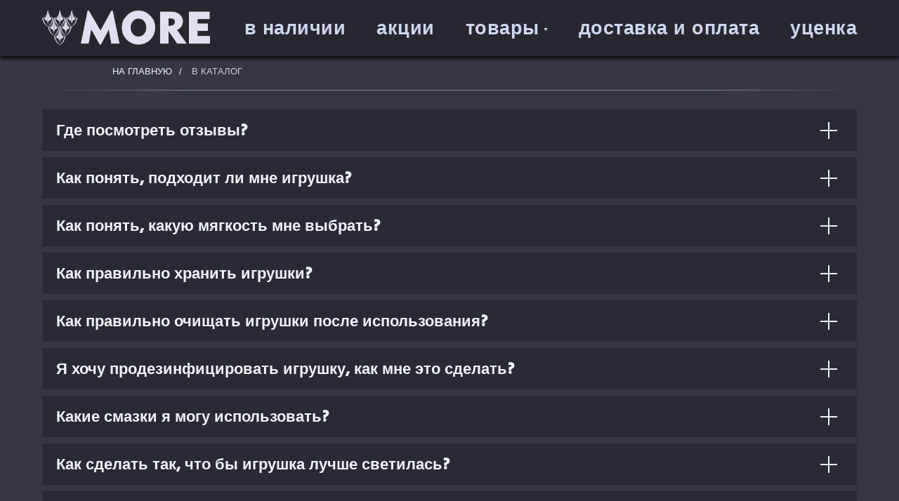

--- FILE ---
content_type: text/html; charset=UTF-8
request_url: https://more-company.com/f-a-q
body_size: 38402
content:
<!DOCTYPE html> <html> <head> <meta charset="utf-8" /> <meta http-equiv="Content-Type" content="text/html; charset=utf-8" /> <meta name="viewport" content="width=device-width, initial-scale=1.0" /> <meta name="yandex-verification" content="14a0ba6ae39f8096" /> <!--metatextblock--> <title>More Company | F.A.Q.</title> <meta property="og:url" content="https://more-company.com/f-a-q" /> <meta property="og:title" content="More Company | F.A.Q." /> <meta property="og:description" content="" /> <meta property="og:type" content="website" /> <meta property="og:image" content="https://static.tildacdn.com/tild3363-3832-4363-b138-386461333434/MORE_COMPANY_TOYS.jpg" /> <link rel="canonical" href="https://more-company.com/f-a-q"> <!--/metatextblock--> <meta name="format-detection" content="telephone=no" /> <meta http-equiv="x-dns-prefetch-control" content="on"> <link rel="dns-prefetch" href="https://ws.tildacdn.com"> <link rel="dns-prefetch" href="https://static.tildacdn.com"> <link rel="shortcut icon" href="https://static.tildacdn.com/tild6562-3739-4539-b037-343838346165/favicon.ico" type="image/x-icon" /> <!-- Assets --> <script src="https://neo.tildacdn.com/js/tilda-fallback-1.0.min.js" async charset="utf-8"></script> <link rel="stylesheet" href="https://static.tildacdn.com/css/tilda-grid-3.0.min.css" type="text/css" media="all" onerror="this.loaderr='y';"/> <link rel="stylesheet" href="https://static.tildacdn.com/ws/project2048708/tilda-blocks-page9514479.min.css?t=1759334726" type="text/css" media="all" onerror="this.loaderr='y';" /> <link rel="stylesheet" href="https://static.tildacdn.com/css/tilda-animation-2.0.min.css" type="text/css" media="all" onerror="this.loaderr='y';" /> <link rel="stylesheet" href="https://static.tildacdn.com/css/tilda-menusub-1.0.min.css" type="text/css" media="print" onload="this.media='all';" onerror="this.loaderr='y';" /> <noscript><link rel="stylesheet" href="https://static.tildacdn.com/css/tilda-menusub-1.0.min.css" type="text/css" media="all" /></noscript> <link rel="stylesheet" href="https://static.tildacdn.com/css/tilda-forms-1.0.min.css" type="text/css" media="all" onerror="this.loaderr='y';" /> <link rel="stylesheet" href="https://static.tildacdn.com/css/tilda-cart-1.0.min.css" type="text/css" media="all" onerror="this.loaderr='y';" /> <link rel="stylesheet" href="https://static.tildacdn.com/css/tilda-delivery-1.0.min.css" type="text/css" media="print" onload="this.media='all';" onerror="this.loaderr='y';" /> <noscript><link rel="stylesheet" href="https://static.tildacdn.com/css/tilda-delivery-1.0.min.css" type="text/css" media="all" /></noscript> <link rel="stylesheet" href="https://static.tildacdn.com/css/tilda-popup-1.1.min.css" type="text/css" media="print" onload="this.media='all';" onerror="this.loaderr='y';" /> <noscript><link rel="stylesheet" href="https://static.tildacdn.com/css/tilda-popup-1.1.min.css" type="text/css" media="all" /></noscript> <script nomodule src="https://static.tildacdn.com/js/tilda-polyfill-1.0.min.js" charset="utf-8"></script> <script type="text/javascript">function t_onReady(func) {if(document.readyState!='loading') {func();} else {document.addEventListener('DOMContentLoaded',func);}}
function t_onFuncLoad(funcName,okFunc,time) {if(typeof window[funcName]==='function') {okFunc();} else {setTimeout(function() {t_onFuncLoad(funcName,okFunc,time);},(time||100));}}function t_throttle(fn,threshhold,scope) {return function() {fn.apply(scope||this,arguments);};}function t396_initialScale(t){var e=document.getElementById("rec"+t);if(e){var i=e.querySelector(".t396__artboard");if(i){window.tn_scale_initial_window_width||(window.tn_scale_initial_window_width=document.documentElement.clientWidth);var a=window.tn_scale_initial_window_width,r=[],n,l=i.getAttribute("data-artboard-screens");if(l){l=l.split(",");for(var o=0;o<l.length;o++)r[o]=parseInt(l[o],10)}else r=[320,480,640,960,1200];for(var o=0;o<r.length;o++){var d=r[o];a>=d&&(n=d)}var _="edit"===window.allrecords.getAttribute("data-tilda-mode"),c="center"===t396_getFieldValue(i,"valign",n,r),s="grid"===t396_getFieldValue(i,"upscale",n,r),w=t396_getFieldValue(i,"height_vh",n,r),g=t396_getFieldValue(i,"height",n,r),u=!!window.opr&&!!window.opr.addons||!!window.opera||-1!==navigator.userAgent.indexOf(" OPR/");if(!_&&c&&!s&&!w&&g&&!u){var h=parseFloat((a/n).toFixed(3)),f=[i,i.querySelector(".t396__carrier"),i.querySelector(".t396__filter")],v=Math.floor(parseInt(g,10)*h)+"px",p;i.style.setProperty("--initial-scale-height",v);for(var o=0;o<f.length;o++)f[o].style.setProperty("height","var(--initial-scale-height)");t396_scaleInitial__getElementsToScale(i).forEach((function(t){t.style.zoom=h}))}}}}function t396_scaleInitial__getElementsToScale(t){return t?Array.prototype.slice.call(t.children).filter((function(t){return t&&(t.classList.contains("t396__elem")||t.classList.contains("t396__group"))})):[]}function t396_getFieldValue(t,e,i,a){var r,n=a[a.length-1];if(!(r=i===n?t.getAttribute("data-artboard-"+e):t.getAttribute("data-artboard-"+e+"-res-"+i)))for(var l=0;l<a.length;l++){var o=a[l];if(!(o<=i)&&(r=o===n?t.getAttribute("data-artboard-"+e):t.getAttribute("data-artboard-"+e+"-res-"+o)))break}return r}window.TN_SCALE_INITIAL_VER="1.0",window.tn_scale_initial_window_width=null;</script> <script src="https://static.tildacdn.com/js/tilda-scripts-3.0.min.js" charset="utf-8" defer onerror="this.loaderr='y';"></script> <script src="https://static.tildacdn.com/ws/project2048708/tilda-blocks-page9514479.min.js?t=1759334726" charset="utf-8" async onerror="this.loaderr='y';"></script> <script src="https://static.tildacdn.com/js/tilda-lazyload-1.0.min.js" charset="utf-8" async onerror="this.loaderr='y';"></script> <script src="https://static.tildacdn.com/js/tilda-animation-2.0.min.js" charset="utf-8" async onerror="this.loaderr='y';"></script> <script src="https://static.tildacdn.com/js/tilda-menusub-1.0.min.js" charset="utf-8" async onerror="this.loaderr='y';"></script> <script src="https://static.tildacdn.com/js/tilda-menu-1.0.min.js" charset="utf-8" async onerror="this.loaderr='y';"></script> <script src="https://static.tildacdn.com/js/tilda-forms-1.0.min.js" charset="utf-8" async onerror="this.loaderr='y';"></script> <script src="https://static.tildacdn.com/js/tilda-cart-1.1.min.js" charset="utf-8" async onerror="this.loaderr='y';"></script> <script src="https://static.tildacdn.com/js/tilda-widget-positions-1.0.min.js" charset="utf-8" async onerror="this.loaderr='y';"></script> <script src="https://static.tildacdn.com/js/tilda-delivery-1.0.min.js" charset="utf-8" async onerror="this.loaderr='y';"></script> <script src="https://static.tildacdn.com/js/tilda-zero-1.1.min.js" charset="utf-8" async onerror="this.loaderr='y';"></script> <script src="https://static.tildacdn.com/js/tilda-popup-1.0.min.js" charset="utf-8" async onerror="this.loaderr='y';"></script> <script src="https://static.tildacdn.com/js/tilda-animation-sbs-1.0.min.js" charset="utf-8" async onerror="this.loaderr='y';"></script> <script src="https://static.tildacdn.com/js/tilda-zero-scale-1.0.min.js" charset="utf-8" async onerror="this.loaderr='y';"></script> <script src="https://static.tildacdn.com/js/tilda-skiplink-1.0.min.js" charset="utf-8" async onerror="this.loaderr='y';"></script> <script src="https://static.tildacdn.com/js/tilda-events-1.0.min.js" charset="utf-8" async onerror="this.loaderr='y';"></script> <!-- nominify begin --><script src="https://forma.tinkoff.ru/static/onlineScriptTildaCart-1.0.0.js"></script><!-- nominify end --><script type="text/javascript">window.dataLayer=window.dataLayer||[];</script> <script type="text/javascript">(function() {if((/bot|google|yandex|baidu|bing|msn|duckduckbot|teoma|slurp|crawler|spider|robot|crawling|facebook/i.test(navigator.userAgent))===false&&typeof(sessionStorage)!='undefined'&&sessionStorage.getItem('visited')!=='y'&&document.visibilityState){var style=document.createElement('style');style.type='text/css';style.innerHTML='@media screen and (min-width: 980px) {.t-records {opacity: 0;}.t-records_animated {-webkit-transition: opacity ease-in-out .2s;-moz-transition: opacity ease-in-out .2s;-o-transition: opacity ease-in-out .2s;transition: opacity ease-in-out .2s;}.t-records.t-records_visible {opacity: 1;}}';document.getElementsByTagName('head')[0].appendChild(style);function t_setvisRecs(){var alr=document.querySelectorAll('.t-records');Array.prototype.forEach.call(alr,function(el) {el.classList.add("t-records_animated");});setTimeout(function() {Array.prototype.forEach.call(alr,function(el) {el.classList.add("t-records_visible");});sessionStorage.setItem("visited","y");},400);}
document.addEventListener('DOMContentLoaded',t_setvisRecs);}})();</script></head> <body class="t-body" style="margin:0;"> <!--allrecords--> <div id="allrecords" class="t-records" data-hook="blocks-collection-content-node" data-tilda-project-id="2048708" data-tilda-page-id="9514479" data-tilda-page-alias="f-a-q" data-tilda-formskey="42e3ec4354489a04e4f15e1b25467801" data-tilda-lazy="yes" data-tilda-root-zone="com" data-tilda-project-headcode="yes" data-tilda-project-country="RU"> <!--header--> <header id="t-header" class="t-records" data-hook="blocks-collection-content-node" data-tilda-project-id="2048708" data-tilda-page-id="9424956" data-tilda-page-alias="shapka" data-tilda-formskey="42e3ec4354489a04e4f15e1b25467801" data-tilda-lazy="yes" data-tilda-root-zone="com" data-tilda-project-headcode="yes" data-tilda-project-country="RU"> <div id="rec824448770" class="r t-rec t-screenmin-980px" style=" " data-animationappear="off" data-record-type="456" data-screen-min="980px"> <!-- T456 --> <div id="nav824448770marker"></div> <div id="nav824448770" class="t456 t456__positionfixed " style="background-color: rgba(39,39,48,1); height:80px; " data-bgcolor-hex="#272730" data-bgcolor-rgba="rgba(39,39,48,1)" data-navmarker="nav824448770marker" data-appearoffset="" data-bgopacity-two="100" data-menushadow="" data-menushadow-css="0px 4px 4px rgba(5,5,5,0.8)" data-bgopacity="1" data-bgcolor-rgba-afterscroll="rgba(39,39,48,1)" data-menu-items-align="right" data-menu="yes"> <div class="t456__maincontainer t456__c12collumns" style="height:80px;"> <div class="t456__leftwrapper" style="padding-left:20px;min-width:240px;width:240px;"> <div class="t456__logowrapper" style="display: block;"> <a href="http://more-company.com/"> <img class="t456__imglogo t456__imglogomobile"
src="https://static.tildacdn.com/tild3830-6166-4235-a232-346239376136/photo.png"
imgfield="img"
style="max-width: 240px; width: 240px;"
alt=""> </a> </div> </div> <nav
class="t456__rightwrapper t456__menualign_right"
style="padding-right:20px;"> <ul role="list" class="t456__list t-menu__list"> <li class="t456__list_item"
style="padding:0 20px 0 0;"> <a class="t-menu__link-item"
href="/instock" data-menu-submenu-hook="" data-menu-item-number="1">в наличии</a> </li> <li class="t456__list_item"
style="padding:0 20px;"> <a class="t-menu__link-item"
href="http://more-company.com/promo" data-menu-submenu-hook="" data-menu-item-number="2">акции</a> </li> <li class="t456__list_item"
style="padding:0 20px;"> <a class="t-menu__link-item"
href=""
aria-expanded="false" role="button" data-menu-submenu-hook="link_sub3_824448770" data-menu-item-number="3">товары</a> <div class="t-menusub" data-submenu-hook="link_sub3_824448770" data-submenu-margin="19px" data-add-submenu-arrow="on"> <div class="t-menusub__menu"> <div class="t-menusub__content"> <ul role="list" class="t-menusub__list"> <li class="t-menusub__list-item t-name t-name_xs"> <a class="t-menusub__link-item t-name t-name_xs"
href="/shop#rec185376524" data-menu-item-number="3">В наличии</a> </li> <li class="t-menusub__list-item t-name t-name_xs"> <a class="t-menusub__link-item t-name t-name_xs"
href="/shop#rec275970622" data-menu-item-number="3">Фаллоимитаторы</a> </li> <li class="t-menusub__list-item t-name t-name_xs"> <a class="t-menusub__link-item t-name t-name_xs"
href="/shop#rec275968145" data-menu-item-number="3">Мастурбаторы</a> </li> <li class="t-menusub__list-item t-name t-name_xs"> <a class="t-menusub__link-item t-name t-name_xs"
href="/shop#rec829429941" data-menu-item-number="3">Аксессуары</a> </li> <li class="t-menusub__list-item t-name t-name_xs"> <a class="t-menusub__link-item t-name t-name_xs"
href="/shop#rec422459161" data-menu-item-number="3">Мерч</a> </li> </ul> </div> </div> </div> </li> <li class="t456__list_item"
style="padding:0 20px;"> <a class="t-menu__link-item"
href="http://more-company.com/delivery-and-payment" data-menu-submenu-hook="" data-menu-item-number="4">доставка и оплата</a> </li> <li class="t456__list_item"
style="padding:0 0 0 20px;"> <a class="t-menu__link-item"
href="http://more-company.com/shop/discount" data-menu-submenu-hook="" data-menu-item-number="5">уценка</a> </li> </ul> </nav> </div> </div> <style>@media screen and (max-width:980px){#rec824448770 .t456__leftcontainer{padding:20px;}}@media screen and (max-width:980px){#rec824448770 .t456__imglogo{padding:20px 0;}}</style> <script type="text/javascript">t_onReady(function() {t_onFuncLoad('t_menu__highlightActiveLinks',function() {t_menu__highlightActiveLinks('.t456__list_item a');});t_onFuncLoad('t_menu__findAnchorLinks',function() {t_menu__findAnchorLinks('824448770','.t456__list_item a');});});t_onReady(function() {t_onFuncLoad('t_menu__setBGcolor',function() {t_menu__setBGcolor('824448770','.t456');window.addEventListener('resize',function() {t_menu__setBGcolor('824448770','.t456');});});t_onFuncLoad('t_menu__interactFromKeyboard',function() {t_menu__interactFromKeyboard('824448770');});});t_onReady(function() {t_onFuncLoad('t_menu__changeBgOpacity',function() {t_menu__changeBgOpacity('824448770','.t456');window.addEventListener('scroll',t_throttle(function() {t_menu__changeBgOpacity('824448770','.t456');}));});});</script> <style>#rec824448770 .t-menu__link-item{-webkit-transition:color 0.3s ease-in-out,opacity 0.3s ease-in-out;transition:color 0.3s ease-in-out,opacity 0.3s ease-in-out;}#rec824448770 .t-menu__link-item.t-active:not(.t978__menu-link){color:#ced7f0 !important;}#rec824448770 .t-menu__link-item:not(.t-active):not(.tooltipstered):hover{color:#ffffff !important;}#rec824448770 .t-menu__link-item:not(.t-active):not(.tooltipstered):focus-visible{color:#ffffff !important;}@supports (overflow:-webkit-marquee) and (justify-content:inherit){#rec824448770 .t-menu__link-item,#rec824448770 .t-menu__link-item.t-active{opacity:1 !important;}}</style> <script>t_onReady(function() {setTimeout(function(){t_onFuncLoad('t_menusub_init',function() {t_menusub_init('824448770');});},500);});</script> <style>#rec824448770 .t-menusub__link-item{-webkit-transition:color 0.3s ease-in-out,opacity 0.3s ease-in-out;transition:color 0.3s ease-in-out,opacity 0.3s ease-in-out;}#rec824448770 .t-menusub__link-item.t-active{color:#d5dcf2 !important;}#rec824448770 .t-menusub__link-item:not(.t-active):not(.tooltipstered):hover{color:#ffffff !important;}@supports (overflow:-webkit-marquee) and (justify-content:inherit){#rec824448770 .t-menusub__link-item,#rec824448770 .t-menusub__link-item.t-active{opacity:1 !important;}}@media screen and (max-width:980px){#rec824448770 .t-menusub__menu .t-menusub__link-item{color:#d5dcf2 !important;}#rec824448770 .t-menusub__menu .t-menusub__link-item.t-active{color:#d5dcf2 !important;}}@media screen and (min-width:981px){#rec824448770 .t-menusub__menu{background-color:#2a2a33;text-align:left;max-width:280px;box-shadow:0px 2px 3px rgba(0,11,48,0.25);}}#rec824448770 .t-menusub__menu_top:after{border-top-color:#2a2a33;}#rec824448770 .t-menusub__menu_bottom:after{border-bottom-color:#2a2a33;}</style> <style> #rec824448770 a.t-menusub__link-item{font-size:20px;color:#d5dcf2;text-transform:uppercase;letter-spacing:0.5px;}</style> <style> #rec824448770 a.t-menu__link-item{font-size:27px;color:#ced7f0;font-weight:600;text-transform:lowercase;letter-spacing:0.5px;}</style> <style>#rec824448770 .t456 {box-shadow:0px 4px 4px rgba(5,5,5,0.8);}</style> </div> <div id="rec796025138" class="r t-rec t-screenmax-980px" style="background-color:#1e1e24; " data-record-type="309" data-screen-max="980px" data-bg-color="#1e1e24"> <!-- T280 --> <div id="nav796025138marker"></div> <div id="nav796025138" class="t280 " data-menu="yes" data-appearoffset=""> <div class="t280__container t280__small t280__positionfixed" style=""> <div class="t280__container__bg" style="background-color: rgba(30,30,36,1);" data-bgcolor-hex="#1e1e24" data-bgcolor-rgba="rgba(30,30,36,1)" data-navmarker="nav796025138marker" data-appearoffset="" data-bgopacity="1" data-bgcolor-rgba-afterscroll="rgba(30,30,36,1)" data-bgopacity2="1" data-menushadow="100" data-menushadow-css=""></div> <div class="t280__menu__content "> <div class="t280__logo__container" style="min-height:45px;"> <div class="t280__logo__content"> <a class="t280__logo" href="https://more-company.com"> <img class="t280__logo__img"
src="https://static.tildacdn.com/tild3436-6133-4537-a631-636366313139/photo.png"
imgfield="img"
style="height: 25px;"
alt=""> </a> </div> </div> <button type="button"
class="t-menuburger t-menuburger_first t-menuburger__small"
aria-label="Навигационное меню"
aria-expanded="false"> <span style="background-color:#ced7f0;"></span> <span style="background-color:#ced7f0;"></span> <span style="background-color:#ced7f0;"></span> <span style="background-color:#ced7f0;"></span> </button> <script>function t_menuburger_init(recid) {var rec=document.querySelector('#rec' + recid);if(!rec) return;var burger=rec.querySelector('.t-menuburger');if(!burger) return;var isSecondStyle=burger.classList.contains('t-menuburger_second');if(isSecondStyle&&!window.isMobile&&!('ontouchend' in document)) {burger.addEventListener('mouseenter',function() {if(burger.classList.contains('t-menuburger-opened')) return;burger.classList.remove('t-menuburger-unhovered');burger.classList.add('t-menuburger-hovered');});burger.addEventListener('mouseleave',function() {if(burger.classList.contains('t-menuburger-opened')) return;burger.classList.remove('t-menuburger-hovered');burger.classList.add('t-menuburger-unhovered');setTimeout(function() {burger.classList.remove('t-menuburger-unhovered');},300);});}
burger.addEventListener('click',function() {if(!burger.closest('.tmenu-mobile')&&!burger.closest('.t450__burger_container')&&!burger.closest('.t466__container')&&!burger.closest('.t204__burger')&&!burger.closest('.t199__js__menu-toggler')) {burger.classList.toggle('t-menuburger-opened');burger.classList.remove('t-menuburger-unhovered');}});var menu=rec.querySelector('[data-menu="yes"]');if(!menu) return;var menuLinks=menu.querySelectorAll('.t-menu__link-item');var submenuClassList=['t978__menu-link_hook','t978__tm-link','t966__tm-link','t794__tm-link','t-menusub__target-link'];Array.prototype.forEach.call(menuLinks,function(link) {link.addEventListener('click',function() {var isSubmenuHook=submenuClassList.some(function(submenuClass) {return link.classList.contains(submenuClass);});if(isSubmenuHook) return;burger.classList.remove('t-menuburger-opened');});});menu.addEventListener('clickedAnchorInTooltipMenu',function() {burger.classList.remove('t-menuburger-opened');});}
t_onReady(function() {t_onFuncLoad('t_menuburger_init',function(){t_menuburger_init('796025138');});});</script> <style>.t-menuburger{position:relative;flex-shrink:0;width:28px;height:20px;padding:0;border:none;background-color:transparent;outline:none;-webkit-transform:rotate(0deg);transform:rotate(0deg);transition:transform .5s ease-in-out;cursor:pointer;z-index:999;}.t-menuburger span{display:block;position:absolute;width:100%;opacity:1;left:0;-webkit-transform:rotate(0deg);transform:rotate(0deg);transition:.25s ease-in-out;height:3px;background-color:#000;}.t-menuburger span:nth-child(1){top:0px;}.t-menuburger span:nth-child(2),.t-menuburger span:nth-child(3){top:8px;}.t-menuburger span:nth-child(4){top:16px;}.t-menuburger__big{width:42px;height:32px;}.t-menuburger__big span{height:5px;}.t-menuburger__big span:nth-child(2),.t-menuburger__big span:nth-child(3){top:13px;}.t-menuburger__big span:nth-child(4){top:26px;}.t-menuburger__small{width:22px;height:14px;}.t-menuburger__small span{height:2px;}.t-menuburger__small span:nth-child(2),.t-menuburger__small span:nth-child(3){top:6px;}.t-menuburger__small span:nth-child(4){top:12px;}.t-menuburger-opened span:nth-child(1){top:8px;width:0%;left:50%;}.t-menuburger-opened span:nth-child(2){-webkit-transform:rotate(45deg);transform:rotate(45deg);}.t-menuburger-opened span:nth-child(3){-webkit-transform:rotate(-45deg);transform:rotate(-45deg);}.t-menuburger-opened span:nth-child(4){top:8px;width:0%;left:50%;}.t-menuburger-opened.t-menuburger__big span:nth-child(1){top:6px;}.t-menuburger-opened.t-menuburger__big span:nth-child(4){top:18px;}.t-menuburger-opened.t-menuburger__small span:nth-child(1),.t-menuburger-opened.t-menuburger__small span:nth-child(4){top:6px;}@media (hover),(min-width:0\0){.t-menuburger_first:hover span:nth-child(1){transform:translateY(1px);}.t-menuburger_first:hover span:nth-child(4){transform:translateY(-1px);}.t-menuburger_first.t-menuburger__big:hover span:nth-child(1){transform:translateY(3px);}.t-menuburger_first.t-menuburger__big:hover span:nth-child(4){transform:translateY(-3px);}}.t-menuburger_second span:nth-child(2),.t-menuburger_second span:nth-child(3){width:80%;left:20%;right:0;}@media (hover),(min-width:0\0){.t-menuburger_second.t-menuburger-hovered span:nth-child(2),.t-menuburger_second.t-menuburger-hovered span:nth-child(3){animation:t-menuburger-anim 0.3s ease-out normal forwards;}.t-menuburger_second.t-menuburger-unhovered span:nth-child(2),.t-menuburger_second.t-menuburger-unhovered span:nth-child(3){animation:t-menuburger-anim2 0.3s ease-out normal forwards;}}.t-menuburger_second.t-menuburger-opened span:nth-child(2),.t-menuburger_second.t-menuburger-opened span:nth-child(3){left:0;right:0;width:100%!important;}.t-menuburger_third span:nth-child(4){width:70%;left:unset;right:0;}@media (hover),(min-width:0\0){.t-menuburger_third:not(.t-menuburger-opened):hover span:nth-child(4){width:100%;}}.t-menuburger_third.t-menuburger-opened span:nth-child(4){width:0!important;right:50%;}.t-menuburger_fourth{height:12px;}.t-menuburger_fourth.t-menuburger__small{height:8px;}.t-menuburger_fourth.t-menuburger__big{height:18px;}.t-menuburger_fourth span:nth-child(2),.t-menuburger_fourth span:nth-child(3){top:4px;opacity:0;}.t-menuburger_fourth span:nth-child(4){top:8px;}.t-menuburger_fourth.t-menuburger__small span:nth-child(2),.t-menuburger_fourth.t-menuburger__small span:nth-child(3){top:3px;}.t-menuburger_fourth.t-menuburger__small span:nth-child(4){top:6px;}.t-menuburger_fourth.t-menuburger__small span:nth-child(2),.t-menuburger_fourth.t-menuburger__small span:nth-child(3){top:3px;}.t-menuburger_fourth.t-menuburger__small span:nth-child(4){top:6px;}.t-menuburger_fourth.t-menuburger__big span:nth-child(2),.t-menuburger_fourth.t-menuburger__big span:nth-child(3){top:6px;}.t-menuburger_fourth.t-menuburger__big span:nth-child(4){top:12px;}@media (hover),(min-width:0\0){.t-menuburger_fourth:not(.t-menuburger-opened):hover span:nth-child(1){transform:translateY(1px);}.t-menuburger_fourth:not(.t-menuburger-opened):hover span:nth-child(4){transform:translateY(-1px);}.t-menuburger_fourth.t-menuburger__big:not(.t-menuburger-opened):hover span:nth-child(1){transform:translateY(3px);}.t-menuburger_fourth.t-menuburger__big:not(.t-menuburger-opened):hover span:nth-child(4){transform:translateY(-3px);}}.t-menuburger_fourth.t-menuburger-opened span:nth-child(1),.t-menuburger_fourth.t-menuburger-opened span:nth-child(4){top:4px;}.t-menuburger_fourth.t-menuburger-opened span:nth-child(2),.t-menuburger_fourth.t-menuburger-opened span:nth-child(3){opacity:1;}@keyframes t-menuburger-anim{0%{width:80%;left:20%;right:0;}50%{width:100%;left:0;right:0;}100%{width:80%;left:0;right:20%;}}@keyframes t-menuburger-anim2{0%{width:80%;left:0;}50%{width:100%;right:0;left:0;}100%{width:80%;left:20%;right:0;}}</style> </div> </div> <div class="t280__menu__wrapper "> <div class="t280__menu__bg" style="background-color:#1e1e24; opacity:1;"></div> <div class="t280__menu__container"> <nav class="t280__menu t-width t-width_6"> <ul role="list" class="t280__list t-menu__list"> <li class="t280__menu__item"> <a class="t280__menu__link t-title t-title_xl t-menu__link-item t280__menu__link_submenu"
href=""
aria-expanded="false" role="button" data-menu-submenu-hook="link_sub1_796025138">
товары
</a> </li> <div class="t-menusub" data-submenu-hook="link_sub1_796025138" data-submenu-margin="15px" data-add-submenu-arrow="on"> <div class="t-menusub__menu"> <div class="t-menusub__content"> <ul role="list" class="t-menusub__list"> <li class="t-menusub__list-item t-name t-name_xs"> <a class="t-menusub__link-item t-name t-name_xs"
href="/shop#rec422455950" data-menu-item-number="1">в наличии</a> </li> <li class="t-menusub__list-item t-name t-name_xs"> <a class="t-menusub__link-item t-name t-name_xs"
href="/shop#rec164067356" data-menu-item-number="1">фаллоимитаторы</a> </li> <li class="t-menusub__list-item t-name t-name_xs"> <a class="t-menusub__link-item t-name t-name_xs"
href="/shop#rec829428660" data-menu-item-number="1">мастурбаторы</a> </li> <li class="t-menusub__list-item t-name t-name_xs"> <a class="t-menusub__link-item t-name t-name_xs"
href="/shop#rec266678803" data-menu-item-number="1">аксессуары</a> </li> <li class="t-menusub__list-item t-name t-name_xs"> <a class="t-menusub__link-item t-name t-name_xs"
href="/shop#rec795331964" data-menu-item-number="1">мерч</a> </li> </ul> </div> </div> </div> <li class="t280__menu__item"> <a class="t280__menu__link t-title t-title_xl t-menu__link-item"
href="/shop#rec422455950" data-menu-submenu-hook="">
в наличии
</a> </li> <li class="t280__menu__item"> <a class="t280__menu__link t-title t-title_xl t-menu__link-item"
href="https://more-company.com/promo" data-menu-submenu-hook="">
акции
</a> </li> <li class="t280__menu__item"> <a class="t280__menu__link t-title t-title_xl t-menu__link-item"
href="https://more-company.com/shop/discount" data-menu-submenu-hook="">
уценка
</a> </li> <li class="t280__menu__item"> <a class="t280__menu__link t-title t-title_xl t-menu__link-item"
href="https://more-company.com/delivery-and-payment" data-menu-submenu-hook="">
доставка и оплата
</a> </li> <li class="t280__menu__item"> <a class="t280__menu__link t-title t-title_xl t-menu__link-item"
href="https://m.vk.com/topic-192525942_41107267"
target="_blank" data-menu-submenu-hook="">
отзывы
</a> </li> <li class="t280__menu__item"> <a class="t280__menu__link t-title t-title_xl t-menu__link-item"
href="https://more-company.com/gallery" data-menu-submenu-hook="">
фотогалерея
</a> </li> <li class="t280__menu__item"> <a class="t280__menu__link t-title t-title_xl t-menu__link-item"
href="https://more-company.com/f-a-q" data-menu-submenu-hook="">
F.A.Q.
</a> </li> </ul> </nav> <div class="t280__bottom t-width t-width_6"> <div class="t-sociallinks"> <ul role="list" class="t-sociallinks__wrapper" aria-label="Соц. сети"> <!-- new soclinks --><li class="t-sociallinks__item t-sociallinks__item_vkmessenger"><a href="https://m.vk.com/more.company" target="_blank" rel="nofollow" aria-label="vkmessenger" style="width: 30px; height: 30px;"><svg class="t-sociallinks__svg" role="presentation" width=30px height=30px viewBox="0 0 100 100" fill="none" xmlns="http://www.w3.org/2000/svg"> <path fill-rule="evenodd" clip-rule="evenodd" d="M50 100c27.614 0 50-22.386 50-50S77.614 0 50 0 0 22.386 0 50s22.386 50 50 50Zm-5.08-76.414a48.135 48.135 0 0 0 2.187-.422c.324-.08 1.735-.153 3.134-.163 2.047-.013 3.002.067 4.89.41 7.843 1.428 13.918 5.42 18.472 12.135 1.99 2.934 3.603 7.076 4.066 10.44.313 2.276.265 7.758-.084 9.632-.373 2.006-1.503 5.362-2.424 7.2-2.132 4.25-5.556 8.135-9.378 10.638-1.183.774-3.108 1.843-3.838 2.13-.324.127-.669.291-.766.364-.387.29-3.382 1.191-5.337 1.604-1.807.382-2.488.44-5.279.445-2.862.007-3.437-.042-5.395-.455-3.863-.814-7.02-2.082-9.589-3.85-.587-.404-1.059-.363-4.407.381-3.654.812-4.57.94-4.88.682-.382-.316-.335-.8.4-4.153.749-3.409.938-4.215.702-4.867-.082-.227-.216-.436-.397-.731-2.693-4.394-3.984-9.062-3.997-14.46-.012-4.75.867-8.55 2.898-12.526.727-1.424 2.002-3.481 2.66-4.293.753-.927 4.735-4.855 5.312-5.24 2.412-1.604 2.967-1.933 4.722-2.79 1.91-.934 4.466-1.787 6.329-2.11Zm-4.47 22.33c-.949-2.514-1.303-3.314-1.605-3.615-.316-.317-.585-.352-3.088-.4-2.973-.058-3.103-.022-3.396.94-.119.39.636 3.353.932 3.657a.624.624 0 0 1 .156.375c0 .21.655 1.726 1.42 3.283.396.807 2.79 4.884 2.955 5.034.051.047.547.692 1.102 1.433 1.524 2.037 3.773 4.03 5.762 5.105 1.877 1.015 4.904 1.58 7.043 1.312 1.52-.19 1.615-.358 1.615-2.881 0-3.283.375-3.786 2.166-2.903.73.36 3.253 2.726 4.916 4.61.417.473.924.947 1.127 1.054.385.204 5.693.285 6.19.094.496-.19.516-1.17.043-2.138-.546-1.117-2.396-3.43-4.437-5.55-1.08-1.121-1.575-1.76-1.575-2.033 0-.34.841-1.897 1.161-2.15.107-.084.956-1.339 1.282-1.893.094-.16.636-1.07 1.204-2.023 1.464-2.455 1.755-3.08 1.864-4.002.088-.74.057-.84-.335-1.097-.367-.24-.822-.275-3.044-.228-2.49.051-2.631.073-3.043.46-.237.223-.479.565-.536.758-.168.565-1.947 4.025-2.2 4.278-.127.127-.23.305-.23.397 0 .281-1.514 2.377-2.339 3.24-.903.943-1.416 1.2-1.888.947-.31-.165-.326-.399-.329-4.679-.002-3.293-.06-4.617-.216-4.926l-.213-.421H45.35l-.25.447c-.24.425-.219.501.414 1.518l.666 1.07v4.3c0 4.29 0 4.3-.367 4.352-.5.07-1.505-.864-2.465-2.296-.797-1.188-2.506-4.389-2.898-5.429Z" fill="#6bb5ff"/> </svg></a></li>&nbsp;<li class="t-sociallinks__item t-sociallinks__item_telegram"><a href="https://t.me/More_Company_Toys" target="_blank" rel="nofollow" aria-label="telegram" style="width: 30px; height: 30px;"><svg class="t-sociallinks__svg" role="presentation" width=30px height=30px viewBox="0 0 100 100" fill="none"
xmlns="http://www.w3.org/2000/svg"> <path fill-rule="evenodd" clip-rule="evenodd"
d="M50 100c27.614 0 50-22.386 50-50S77.614 0 50 0 0 22.386 0 50s22.386 50 50 50Zm21.977-68.056c.386-4.38-4.24-2.576-4.24-2.576-3.415 1.414-6.937 2.85-10.497 4.302-11.04 4.503-22.444 9.155-32.159 13.734-5.268 1.932-2.184 3.864-2.184 3.864l8.351 2.577c3.855 1.16 5.91-.129 5.91-.129l17.988-12.238c6.424-4.38 4.882-.773 3.34.773l-13.49 12.882c-2.056 1.804-1.028 3.35-.129 4.123 2.55 2.249 8.82 6.364 11.557 8.16.712.467 1.185.778 1.292.858.642.515 4.111 2.834 6.424 2.319 2.313-.516 2.57-3.479 2.57-3.479l3.083-20.226c.462-3.511.993-6.886 1.417-9.582.4-2.546.705-4.485.767-5.362Z"
fill="#6bb5ff" /> </svg></a></li><!-- /new soclinks --> </ul> </div> </div> </div> </div> </div> <style>@media screen and (max-width:980px){#rec796025138 .t280__main_opened .t280__menu__content{background-color:#1e1e24!important;opacity:1!important;}}</style> <script>t_onReady(function() {t_onFuncLoad('t280_showMenu',function() {t280_showMenu('796025138');});t_onFuncLoad('t280_changeSize',function() {t280_changeSize('796025138');});t_onFuncLoad('t280_highlight',function() {t280_highlight();});});t_onFuncLoad('t280_changeSize',function(){window.addEventListener('resize',t_throttle(function() {t280_changeSize('796025138');}));});t_onReady(function() {t_onFuncLoad('t280_changeBgOpacityMenu',function(){t280_changeBgOpacityMenu('796025138');window.addEventListener('scroll',t_throttle(function(){t280_changeBgOpacityMenu('796025138');}));});});</script> <style>#rec796025138 .t-menu__link-item{-webkit-transition:color 0.3s ease-in-out,opacity 0.3s ease-in-out;transition:color 0.3s ease-in-out,opacity 0.3s ease-in-out;}#rec796025138 .t-menu__link-item.t-active:not(.t978__menu-link){color:#ced7f0 !important;}#rec796025138 .t-menu__link-item:not(.t-active):not(.tooltipstered):hover{color:#ced7f0 !important;}#rec796025138 .t-menu__link-item:not(.t-active):not(.tooltipstered):focus-visible{color:#ced7f0 !important;}@supports (overflow:-webkit-marquee) and (justify-content:inherit){#rec796025138 .t-menu__link-item,#rec796025138 .t-menu__link-item.t-active{opacity:1 !important;}}</style> <script>t_onReady(function() {setTimeout(function(){t_onFuncLoad('t_menusub_init',function() {t_menusub_init('796025138');});},500);});</script> <style>#rec796025138 .t-menusub__link-item{-webkit-transition:color 0.3s ease-in-out,opacity 0.3s ease-in-out;transition:color 0.3s ease-in-out,opacity 0.3s ease-in-out;}#rec796025138 .t-menusub__link-item.t-active{color:#ced7f0 !important;}@supports (overflow:-webkit-marquee) and (justify-content:inherit){#rec796025138 .t-menusub__link-item,#rec796025138 .t-menusub__link-item.t-active{opacity:1 !important;}}@media screen and (max-width:980px){#rec796025138 .t-menusub__menu .t-menusub__link-item{color:#ced7f0 !important;}#rec796025138 .t-menusub__menu .t-menusub__link-item.t-active{color:#ced7f0 !important;}}@media screen and (min-width:981px){#rec796025138 .t-menusub__menu{text-align:center;}}</style> <style> #rec796025138 a.t-menusub__link-item{font-size:19px;color:#ced7f0;font-weight:500;text-transform:uppercase;}</style> <style> #rec796025138 .t280__logo__content .t-title{font-size:10px;color:#ced7f0;font-weight:500;text-transform:uppercase;letter-spacing:2px;}#rec796025138 a.t280__menu__link{font-size:23px;color:#f0f4ff;font-weight:700;text-transform:uppercase;}</style> <style> #rec796025138 .t280__logo{font-size:10px;color:#ced7f0;font-weight:500;text-transform:uppercase;letter-spacing:2px;}</style> <style> #rec796025138 .t280__lang_first{color:#f0f4ff;font-weight:700;text-transform:uppercase;}</style> <style> #rec796025138 .t280__lang_second{color:#f0f4ff;font-weight:700;text-transform:uppercase;}</style> <style>#rec796025138 .t280__container__bg {box-shadow:0px 1px 3px rgba(0,0,0,1);}</style> </div> <div id="rec162601165" class="r t-rec" style=" " data-animationappear="off" data-record-type="706"> <!--tcart--> <!-- @classes: t-text t-text_xs t-name t-name_xs t-name_md t-btn t-btn_sm --> <script>t_onReady(function() {setTimeout(function() {t_onFuncLoad('tcart__init',function() {tcart__init('162601165',{cssClassName:''});});},50);var userAgent=navigator.userAgent.toLowerCase();var body=document.body;if(!body) return;if(userAgent.indexOf('instagram')!==-1&&userAgent.indexOf('iphone')!==-1) {body.style.position='relative';}
var rec=document.querySelector('#rec162601165');if(!rec) return;var cartWindow=rec.querySelector('.t706__cartwin,.t706__cartpage');var allRecords=document.querySelector('.t-records');var currentMode=allRecords.getAttribute('data-tilda-mode');if(cartWindow&&currentMode!=='edit'&&currentMode!=='preview') {cartWindow.addEventListener('scroll',t_throttle(function() {if(window.lazy==='y'||document.querySelector('#allrecords').getAttribute('data-tilda-lazy')==='yes') {t_onFuncLoad('t_lazyload_update',function() {t_lazyload_update();});}},500));}});</script> <div class="t706" data-project-currency="р." data-project-currency-side="r" data-project-currency-sep="," data-project-currency-code="RUB" data-payment-system="tinkoff" data-cart-sendevent-onadd="y" data-yandexmap-apikey="9ef84592-dbfb-46e4-ac75-3f8d6771856b"> <div class="t706__carticon t706__carticon_lg" style="top:70px;bottom:initial;"> <div class="t706__carticon-text t-name t-name_xs"></div> <div class="t706__carticon-wrapper"> <div class="t706__carticon-imgwrap" style="background-color:#ff6969;"> <svg role="img" style="stroke:#000000;" class="t706__carticon-img" xmlns="http://www.w3.org/2000/svg" viewBox="0 0 64 64"> <path fill="none" stroke-width="2" stroke-miterlimit="10" d="M44 18h10v45H10V18h10z"/> <path fill="none" stroke-width="2" stroke-miterlimit="10" d="M22 24V11c0-5.523 4.477-10 10-10s10 4.477 10 10v13"/> </svg> </div> <div class="t706__carticon-counter js-carticon-counter" style="background-color:#272730;color:#ffffff;"></div> </div> </div> <div class="t706__cartwin" style="display: none;"> <div class="t706__close t706__cartwin-close"> <button type="button" class="t706__close-button t706__cartwin-close-wrapper" aria-label="Закрыть корзину"> <svg role="presentation" class="t706__close-icon t706__cartwin-close-icon" width="23px" height="23px" viewBox="0 0 23 23" version="1.1" xmlns="http://www.w3.org/2000/svg" xmlns:xlink="http://www.w3.org/1999/xlink"> <g stroke="none" stroke-width="1" fill="#fff" fill-rule="evenodd"> <rect transform="translate(11.313708, 11.313708) rotate(-45.000000) translate(-11.313708, -11.313708) " x="10.3137085" y="-3.6862915" width="2" height="30"></rect> <rect transform="translate(11.313708, 11.313708) rotate(-315.000000) translate(-11.313708, -11.313708) " x="10.3137085" y="-3.6862915" width="2" height="30"></rect> </g> </svg> </button> </div> <div class="t706__cartwin-content"> <div class="t706__cartwin-top"> <div class="t706__cartwin-heading t-name t-name_xl">Корзина</div> </div> <div class="t706__cartwin-products"></div> <div class="t706__cartwin-bottom"> <div class="t706__cartwin-prodamount-wrap t-descr t-descr_sm"> <span class="t706__cartwin-prodamount-label"></span> <span class="t706__cartwin-prodamount"></span> </div> </div> <div class="t706__form-upper-text t-descr t-descr_xs"><div style="color:#ed1323;" data-customstyle="yes"></div></div> <div class="t706__orderform "> <form
id="form162601165" name='form162601165' role="form" action='' method='POST' data-formactiontype="2" data-inputbox=".t-input-group" 
class="t-form js-form-proccess t-form_inputs-total_5 " data-formsended-callback="t706_onSuccessCallback"> <input type="hidden" name="formservices[]" value="650a0e4f9c9879f87507721532bd3c62" class="js-formaction-services"> <input type="hidden" name="formservices[]" value="2c4e9914c55fc42f05a5860e21ba6eaa" class="js-formaction-services"> <input type="hidden" name="formservices[]" value="888a178ad8d9738921b0e7c27b3dc4df" class="js-formaction-services"> <input type="hidden" name="tildaspec-formname" tabindex="-1" value="Cart"> <!-- @classes t-title t-text t-btn --> <div class="js-successbox t-form__successbox t-text t-text_md"
aria-live="polite"
style="display:none;" data-success-message="Отправлено"></div> <div
class="t-form__inputsbox
t-form__inputsbox_inrow "> <div
class=" t-input-group t-input-group_dl " data-input-lid="1584218558714" data-field-type="dl" data-field-name="Variant dostavki"> <div class="t-input-block " style="border-radius:5px;"> <div
class="t-radio__wrapper t-radio__wrapper-delivery" data-delivery-variants-hook='y' data-delivery-services="y"
id="customdelivery"> <div class="t-input-group t-input-group_in"> <div class="t-input-block"> <input
class="js-tilda-rule t-input" data-tilda-rule="deliveryreq"
type="hidden"
name="delivery-badresponse-comment"
value="nodelivery"
autocomplete="off" data-tilda-req="1"> <div class="t-input-error" aria-live="polite"></div> </div> </div> </div> <style>#rec162601165 .t706 .t-form__inputsbox #customdelivery .t-input{color:#000000;border:1px solid #000000;border-radius:5px;-moz-border-radius:5px;-webkit-border-radius:5px;}#rec162601165 .t706 .t-form__inputsbox #customdelivery .t-input-title{}</style> </div> <div class="t-input-error" aria-live="polite" id="error_1584218558714"></div> </div> <div
class=" t-input-group t-input-group_ph " data-input-lid="1599060154010" data-field-type="ph" data-field-name="Phone"> <label
for='input_1599060154010'
class="t-input-title t-descr t-descr_md"
id="field-title_1599060154010" data-redactor-toolbar="no"
field="li_title__1599060154010"
style="color:;">Телефон</label> <div class="t-input-block " style="border-radius:5px;"> <input
type="tel"
autocomplete="tel"
name="Phone"
id="input_1599060154010"
class="t-input js-tilda-rule"
value=""
placeholder="+7 800 123 12 12" data-tilda-req="1" aria-required="true" data-tilda-rule="phone"
pattern="[0-9]*"
aria-describedby="error_1599060154010"
style="color:#000000;border:1px solid #000000;border-radius:5px;"> </div> <div class="t-input-error" aria-live="polite" id="error_1599060154010"></div> </div> <div
class=" t-input-group t-input-group_em " data-input-lid="1496239478607" data-field-type="em" data-field-name="Email"> <label
for='input_1496239478607'
class="t-input-title t-descr t-descr_md"
id="field-title_1496239478607" data-redactor-toolbar="no"
field="li_title__1496239478607"
style="color:;">Эл.почта</label> <div class="t-input-block " style="border-radius:5px;"> <input
type="email"
autocomplete="email"
name="Email"
id="input_1496239478607"
class="t-input js-tilda-rule"
value=""
placeholder="Ivanov@.mail.ru" data-tilda-req="1" aria-required="true" data-tilda-rule="email"
aria-describedby="error_1496239478607"
style="color:#000000;border:1px solid #000000;border-radius:5px;"> </div> <div class="t-input-error" aria-live="polite" id="error_1496239478607"></div> </div> <div
class=" t-input-group t-input-group_ta " data-input-lid="1581875237733" data-field-type="ta" data-field-name="commentzakaz"> <label
for='input_1581875237733'
class="t-input-title t-descr t-descr_md"
id="field-title_1581875237733" data-redactor-toolbar="no"
field="li_title__1581875237733"
style="color:;">Комментарий к заказу</label> <div class="t-input-block " style="border-radius:5px;"> <textarea
name="commentzakaz"
id="input_1581875237733"
class="t-input js-tilda-rule"
placeholder="Комментарий" aria-describedby="error_1581875237733"
style="color:#000000;border:1px solid #000000;border-radius:5px;height:102px;"
rows="3"></textarea> </div> <div class="t-input-error" aria-live="polite" id="error_1581875237733"></div> </div> <div
class=" t-input-group t-input-group_pc " data-input-lid="1496239431201" data-field-type="pc" data-field-name="Промокод"> <div
class="t-input-title t-descr t-descr_md"
id="field-title_1496239431201" data-redactor-toolbar="no"
field="li_title__1496239431201"
style="color:;">Промокод</div> <div class="t-input-block " style="border-radius:5px;"> <style>.t-inputpromocode__wrapper .t-text{color:#000;}</style> <div class="t-inputpromocode__wrapper" style="display:table;width:100%;"> <input
type="text"
name="Промокод"
class="t-input t-inputpromocode js-tilda-rule"
value=""
placeholder="ABC123" style="display:table-cell;color:#000000;border:1px solid #000000;border-radius:5px;" data-tilda-rule="promocode"> <div
class="t-inputpromocode__btn t-btn t-btn_md"
style="display:none;position:relative;height:auto;color:#fff;background:#000;border-radius:5px; -moz-border-radius: 5px; -webkit-border-radius: 5px;">Активировать</div> </div> <script src="https://static.tildacdn.com/js/tilda-promocode-1.0.min.js"></script> <script>t_onReady(function() {try {t_onFuncLoad('t_input_promocode_init',function() {t_input_promocode_init('162601165','1496239431201');});} catch(error) {console.error(error);}});</script> </div> <div class="t-input-error" aria-live="polite" id="error_1496239431201"></div> </div> <div class="t-input-group t-input-group_pm" style="margin: 40px 0;"> <div class="t-input-title t-descr t-descr_md" style="color:;">Payment method</div> <div class="t-input-block"> <div class="t-radio__wrapper t-radio__wrapper-payment" data-tilda-payment-variants-hook='y'> <label class="t-radio__control t-text t-text_xs" style="color: "><input type="radio" name="paymentsystem" value="tinkoff" checked="checked" class="t-radio t-radio_payment" data-payment-variant-system="tinkoff"><div class="t-radio__indicator"></div>
Картой на сайте
</label> <label class="t-radio__control t-text t-text_xs" style="color: "><input type="radio" name="paymentsystem" value="yakassa" class="t-radio t-radio_payment" data-payment-variant-system="yakassa"><div class="t-radio__indicator"></div>
Кошельком/картой ЮMoney
</label> <label class="t-radio__control t-text t-text_xs" style="color: "><input type="radio" name="paymentsystem" value="cash" class="t-radio t-radio_payment" data-payment-variant-system="cash"><div class="t-radio__indicator"></div>
По выставленному счету (АО Тбанк)
</label> <label class="t-radio__control t-text t-text_xs" style="color: "><input type="radio" name="paymentsystem" value="banktransfer" class="t-radio t-radio_payment" data-payment-variant-system="banktransfer"><div class="t-radio__indicator"></div>
В рассрочку от ТБанка
</label> </div> </div> </div> <div class="t-form__errorbox-middle"> <!--noindex--> <div
class="js-errorbox-all t-form__errorbox-wrapper"
style="display:none;" data-nosnippet
tabindex="-1"
aria-label="Ошибки при заполнении формы"> <ul
role="list"
class="t-form__errorbox-text t-text t-text_md"> <li class="t-form__errorbox-item js-rule-error js-rule-error-all"></li> <li class="t-form__errorbox-item js-rule-error js-rule-error-req">Обязательное поле</li> <li class="t-form__errorbox-item js-rule-error js-rule-error-email">Введите корректный e-mail</li> <li class="t-form__errorbox-item js-rule-error js-rule-error-name"></li> <li class="t-form__errorbox-item js-rule-error js-rule-error-phone">Введите корректный номер</li> <li class="t-form__errorbox-item js-rule-error js-rule-error-minlength">Недостаточно введенных символов</li> <li class="t-form__errorbox-item js-rule-error js-rule-error-string"></li> </ul> </div> <!--/noindex--> </div> <div class="t-form__submit"> <button
class="t-submit t-btnflex t-btnflex_type_submit t-btnflex_md"
type="submit"> <span class="t-btnflex__text">Оформить заказ</span> <style>#rec162601165 .t-btnflex.t-btnflex_type_submit {color:#ffffff;background-color:#000000;border-style:none !important;box-shadow:none !important;transition-duration:0.2s;transition-property:background-color,color,border-color,box-shadow,opacity,transform;transition-timing-function:ease-in-out;}</style> </button> </div> </div> <div class="t-form__errorbox-bottom"> <!--noindex--> <div
class="js-errorbox-all t-form__errorbox-wrapper"
style="display:none;" data-nosnippet
tabindex="-1"
aria-label="Ошибки при заполнении формы"> <ul
role="list"
class="t-form__errorbox-text t-text t-text_md"> <li class="t-form__errorbox-item js-rule-error js-rule-error-all"></li> <li class="t-form__errorbox-item js-rule-error js-rule-error-req">Обязательное поле</li> <li class="t-form__errorbox-item js-rule-error js-rule-error-email">Введите корректный e-mail</li> <li class="t-form__errorbox-item js-rule-error js-rule-error-name"></li> <li class="t-form__errorbox-item js-rule-error js-rule-error-phone">Введите корректный номер</li> <li class="t-form__errorbox-item js-rule-error js-rule-error-minlength">Недостаточно введенных символов</li> <li class="t-form__errorbox-item js-rule-error js-rule-error-string"></li> </ul> </div> <!--/noindex--> </div> </form> <style>#rec162601165 input::-webkit-input-placeholder {color:#000000;opacity:0.5;}#rec162601165 input::-moz-placeholder{color:#000000;opacity:0.5;}#rec162601165 input:-moz-placeholder {color:#000000;opacity:0.5;}#rec162601165 input:-ms-input-placeholder{color:#000000;opacity:0.5;}#rec162601165 textarea::-webkit-input-placeholder {color:#000000;opacity:0.5;}#rec162601165 textarea::-moz-placeholder{color:#000000;opacity:0.5;}#rec162601165 textarea:-moz-placeholder {color:#000000;opacity:0.5;}#rec162601165 textarea:-ms-input-placeholder{color:#000000;opacity:0.5;}</style> </div> <div class="t706__form-bottom-text t-text t-text_xs"><div style="font-size:14px;" data-customstyle="yes">Нажимая на кнопку, вы даете согласие на обработку персональных данных и соглашаетесь с <u><a href="http://more-company.com/policy" style="color:rgb(107, 107, 107) !important;border-bottom-color: rgb(107, 107, 107);" data-redactor-tag="a">политикой конфиденциальности</a></u></div></div> </div> </div> <div class="t706__cartdata"> </div> </div> <style></style> <style>.t-menuwidgeticons__cart .t-menuwidgeticons__icon-counter{background-color:#272730;}</style> <style>.t-menuwidgeticons__cart .t-menuwidgeticons__icon-counter{color:#ffffff !important;}</style> <style>#rec162601165 .t706__carticon-imgwrap {box-shadow:0px 0px 10px rgba(0,0,0,1);}</style> <!--/tcart--> </div> <div id="rec813723402" class="r t-rec t-rec_pb_0" style="padding-bottom:0px; " data-animationappear="off" data-record-type="131"> <!-- T123 --> <div class="t123" style="position: absolute; width: 1px; opacity:0;"> <div class="t-container_100 "> <div class="t-width t-width_100 "> <!-- nominify begin --> <tinkoff-tilda-cart-integration

    size="M"

    shopId="83804dd0-9aaa-44be-9d6b-edd85687e010"

    showcaseId="e33a4a57-b51c-4e2f-bb5c-64417b69ed33"

    ui-data="productType=installment&view=newTab"

    subtext=""

    payment-data="promoCode=default"

></tinkoff-tilda-cart-integration> <!-- nominify end --> </div> </div> </div> </div> </header> <!--/header--> <div id="rec185366797" class="r t-rec t-rec_pt_75 t-rec_pb_0 t-screenmin-980px" style="padding-top:75px;padding-bottom:0px;background-color:#363742; " data-record-type="113" data-screen-min="980px" data-bg-color="#363742"> <div style="height:2px;"></div> </div> <div id="rec554746346" class="r t-rec t-rec_pt_30 t-rec_pb_0 t-screenmax-980px" style="padding-top:30px;padding-bottom:0px;background-color:#363742; " data-record-type="113" data-screen-max="980px" data-bg-color="#363742"> <div style="height:2px;"></div> </div> <div id="rec554746294" class="r t-rec t-rec_pt_15 t-rec_pb_0" style="padding-top:15px;padding-bottom:0px;background-color:#363742; " data-animationappear="off" data-record-type="758" data-bg-color="#363742"> <!-- t758 --> <div class="t758"> <div class="t-container"> <div class="t758__col t-col t-col_10 t-prefix_1"> <div class="t758__wrapper t-align_left"> <ul class="t758__list"> <li class="t758__list_item"> <div class="t758__link-item__wrapper"> <a class="t-menu__link-item " href="/">
На главную
</a> </div> <span class="t758__breadcrumb-divider">/</span> </li> <li class="t758__list_item"> <div class="t758__link-item__wrapper"><a class="t-menu__link-item t758__link-item_active" href="/shop">В каталог</a></div> </li> </ul> </div> </div> </div> </div> <style>#rec554746294 .t758__link-item_active{color:#ccd0db !important;}</style> <style>#rec554746294 .t758__breadcrumb-divider{color:#f0f4ff;}#rec554746294 .t758 .t-menu__link-item{-webkit-transition:color 0.3s ease-in-out,opacity 0.3s ease-in-out;transition:color 0.3s ease-in-out,opacity 0.3s ease-in-out;}#rec554746294 .t758 .t-menu__link-item:hover{color:#ccd0db !important;border-bottom:0px solid #ccd0db;-webkit-box-shadow:inset 0px -1px 0px 0px #ccd0db;-moz-box-shadow:inset 0px -1px 0px 0px #ccd0db;box-shadow:inset 0px -1px 0px 0px #ccd0db;}#rec554746294 .t758 .t-menu__link-item:focus-visible{color:#ccd0db !important;border-bottom:0px solid #ccd0db;-webkit-box-shadow:inset 0px -1px 0px 0px #ccd0db;-moz-box-shadow:inset 0px -1px 0px 0px #ccd0db;box-shadow:inset 0px -1px 0px 0px #ccd0db;}</style> <style>#rec554746294 .t758__link-item__wrapper{min-height:19px;}#rec554746294 .t-menu__link-item{min-height:19px;line-height:19px;}#rec554746294 .t758__breadcrumb-divider{height:19px;line-height:19px;}</style> <style> #rec554746294 .t758__link-item__wrapper .t-menu__link-item{font-size:13px;color:#f0f4ff;font-weight:400;font-family:'Arial';text-transform:uppercase;}</style> <style> #rec554746294 .t758__breadcrumb-divider{font-size:13px;font-weight:400;font-family:'Arial';text-transform:uppercase;}</style> </div> <div id="rec466384101" class="r t-rec t-rec_pt_30 t-rec_pb_0 t-screenmax-980px" style="padding-top:30px;padding-bottom:0px;background-color:#363742; " data-record-type="113" data-screen-max="980px" data-bg-color="#363742"> <div style="height:2px;"></div> </div> <div id="rec554746398" class="r t-rec t-rec_pt_0 t-rec_pb_15" style="padding-top:0px;padding-bottom:15px;background-color:#363742; " data-record-type="363" data-bg-color="#363742"> <!-- T029 40 --> <div class="t029"> <div class="t029__container t-container"> <div class="t029__col t-col t-col_12"> <div class="t029__linewrapper" style="opacity:0.4;"> <div class="t029__opacity t029__opacity_left" style="background-image: -moz-linear-gradient(right, #f0f4ff, rgba(240,244,255, 0)); background-image: -webkit-linear-gradient(right, #f0f4ff, rgba(240,244,255, 0)); background-image: -o-linear-gradient(right, #f0f4ff, rgba(240,244,255, 0)); background-image: -ms-linear-gradient(right, #f0f4ff, rgba(240,244,255, 0));"></div> <div class="t-divider t029__line" style="background: #f0f4ff;"></div> <div class="t029__opacity t029__opacity_right" style="background-image: -moz-linear-gradient(left, #f0f4ff, rgba(240,244,255, 0)); background-image: -webkit-linear-gradient(left, #f0f4ff, rgba(240,244,255, 0)); background-image: -o-linear-gradient(left, #f0f4ff, rgba(240,244,255, 0)); background-image: -ms-linear-gradient(left, #f0f4ff, rgba(240,244,255, 0));"></div> </div> </div> </div> </div> </div> <div id="rec163646033" class="r t-rec t-rec_pt_0 t-rec_pb_45 t-screenmin-980px" style="padding-top:0px;padding-bottom:45px;background-color:#363742; " data-record-type="668" data-screen-min="980px" data-bg-color="#363742"> <!-- T668 --> <div class="t668"> <div class="t-container"> <div class="t668__col t-col t-col_12 " style="margin-bottom:9px;"> <div class="t668__accordion" data-accordion="true" data-scroll-to-expanded="false"> <div class="t668__wrapper" style="background-color: #2a2a33;"> <div class="t668__header "> <button type="button"
class="t668__trigger-button"
aria-controls="accordion1_163646033"
aria-expanded="false"
style="padding-top:15px;padding-bottom:15px;padding-left:20px; padding-right:20px;"> <span class="t668__title t-name t-name_xl" field="li_title__1603910262959" style="color: #f0f4ff;">Где посмотреть отзывы?</span> <span class="t668__icon" style="right: 20px;"> <span class="t668__lines"> <svg role="presentation" focusable="false" width="24px" height="24px" viewBox="0 0 24 24" xmlns="http://www.w3.org/2000/svg" xmlns:xlink="http://www.w3.org/1999/xlink"> <g stroke="none" stroke-width="2px" fill="none" fill-rule="evenodd" stroke-linecap="square"> <g transform="translate(1.000000, 1.000000)" stroke="#f0f4ff"> <path d="M0,11 L22,11"></path> <path d="M11,0 L11,22"></path> </g> </g> </svg> </span> <span class="t668__circle" style="background-color: transparent;"></span> </span> <span class="t668__icon t668__icon-hover" style="right: 20px;"> <span class="t668__lines"> <svg role="presentation" focusable="false" width="24px" height="24px" viewBox="0 0 24 24" xmlns="http://www.w3.org/2000/svg" xmlns:xlink="http://www.w3.org/1999/xlink"> <g stroke="none" stroke-width="2px" fill="none" fill-rule="evenodd" stroke-linecap="square"> <g transform="translate(1.000000, 1.000000)" stroke="#222222"> <path d="M0,11 L22,11"></path> <path d="M11,0 L11,22"></path> </g> </g> </svg> </span> <span class="t668__circle" style="background-color: #f0f4ff"></span> </span> </button> </div> <div class="t668__content"
id="accordion1_163646033"
hidden style="padding-bottom:15px;padding-left:20px;padding-right:20px;"> <div class="t668__textwrapper"> <div class="t668__text t-descr t-descr_xs" field="li_descr__1603910262959" style="color: #f0f4ff;">Отзывы о продукции Вы можете прочитать по <u style="color: rgb(138, 188, 255);"><a href="https://vk.com/topic-192525942_41107267" style="border-bottom-color: rgb(159, 198, 255); border-bottom-style: solid; box-shadow: none; text-decoration: none; color: rgb(138, 188, 255);">этой ссылке</a></u> в нашей группе Вконтакте.</div> </div> </div> </div> </div> </div> <div class="t668__col t-col t-col_12 " style="margin-bottom:9px;"> <div class="t668__accordion" data-accordion="true" data-scroll-to-expanded="false"> <div class="t668__wrapper" style="background-color: #2a2a33;"> <div class="t668__header "> <button type="button"
class="t668__trigger-button"
aria-controls="accordion2_163646033"
aria-expanded="false"
style="padding-top:15px;padding-bottom:15px;padding-left:20px; padding-right:20px;"> <span class="t668__title t-name t-name_xl" field="li_title__1480611048442" style="color: #f0f4ff;"><strong>Как понять, подходит ли мне игрушка?</strong></span> <span class="t668__icon" style="right: 20px;"> <span class="t668__lines"> <svg role="presentation" focusable="false" width="24px" height="24px" viewBox="0 0 24 24" xmlns="http://www.w3.org/2000/svg" xmlns:xlink="http://www.w3.org/1999/xlink"> <g stroke="none" stroke-width="2px" fill="none" fill-rule="evenodd" stroke-linecap="square"> <g transform="translate(1.000000, 1.000000)" stroke="#f0f4ff"> <path d="M0,11 L22,11"></path> <path d="M11,0 L11,22"></path> </g> </g> </svg> </span> <span class="t668__circle" style="background-color: transparent;"></span> </span> <span class="t668__icon t668__icon-hover" style="right: 20px;"> <span class="t668__lines"> <svg role="presentation" focusable="false" width="24px" height="24px" viewBox="0 0 24 24" xmlns="http://www.w3.org/2000/svg" xmlns:xlink="http://www.w3.org/1999/xlink"> <g stroke="none" stroke-width="2px" fill="none" fill-rule="evenodd" stroke-linecap="square"> <g transform="translate(1.000000, 1.000000)" stroke="#222222"> <path d="M0,11 L22,11"></path> <path d="M11,0 L11,22"></path> </g> </g> </svg> </span> <span class="t668__circle" style="background-color: #f0f4ff"></span> </span> </button> </div> <div class="t668__content"
id="accordion2_163646033"
hidden style="padding-bottom:15px;padding-left:20px;padding-right:20px;"> <div class="t668__textwrapper"> <div class="t668__text t-descr t-descr_xs" field="li_descr__1480611048442" style="color: #f0f4ff;"><div style="font-size:20px;" data-customstyle="yes">У каждой игрушки есть описание, в котором указано, подойдет ли она для новичков или потребуется наличие некоторого опыта.<br />Тем не менее, мы рекомендуем новичкам приобретать модели с незначительным рельефом и небольшого размера, ведь для нас важно, чтобы Ваш первый опыт был максимально приятным.</div></div> </div> </div> </div> </div> </div> <div class="t668__col t-col t-col_12 " style="margin-bottom:9px;"> <div class="t668__accordion" data-accordion="true" data-scroll-to-expanded="false"> <div class="t668__wrapper" style="background-color: #2a2a33;"> <div class="t668__header "> <button type="button"
class="t668__trigger-button"
aria-controls="accordion3_163646033"
aria-expanded="false"
style="padding-top:15px;padding-bottom:15px;padding-left:20px; padding-right:20px;"> <span class="t668__title t-name t-name_xl" field="li_title__1655460995849" style="color: #f0f4ff;"><strong>Как понять, какую мягкость мне выбрать?</strong></span> <span class="t668__icon" style="right: 20px;"> <span class="t668__lines"> <svg role="presentation" focusable="false" width="24px" height="24px" viewBox="0 0 24 24" xmlns="http://www.w3.org/2000/svg" xmlns:xlink="http://www.w3.org/1999/xlink"> <g stroke="none" stroke-width="2px" fill="none" fill-rule="evenodd" stroke-linecap="square"> <g transform="translate(1.000000, 1.000000)" stroke="#f0f4ff"> <path d="M0,11 L22,11"></path> <path d="M11,0 L11,22"></path> </g> </g> </svg> </span> <span class="t668__circle" style="background-color: transparent;"></span> </span> <span class="t668__icon t668__icon-hover" style="right: 20px;"> <span class="t668__lines"> <svg role="presentation" focusable="false" width="24px" height="24px" viewBox="0 0 24 24" xmlns="http://www.w3.org/2000/svg" xmlns:xlink="http://www.w3.org/1999/xlink"> <g stroke="none" stroke-width="2px" fill="none" fill-rule="evenodd" stroke-linecap="square"> <g transform="translate(1.000000, 1.000000)" stroke="#222222"> <path d="M0,11 L22,11"></path> <path d="M11,0 L11,22"></path> </g> </g> </svg> </span> <span class="t668__circle" style="background-color: #f0f4ff"></span> </span> </button> </div> <div class="t668__content"
id="accordion3_163646033"
hidden style="padding-bottom:15px;padding-left:20px;padding-right:20px;"> <div class="t668__textwrapper"> <div class="t668__text t-descr t-descr_xs" field="li_descr__1655460995849" style="color: #f0f4ff;"><div style="font-size: 20px;" data-customstyle="yes">Что бы точно не ошибиться в выборе мягкости, перед покупкой мы рекомендуем приобрести <a href="https://more-company.com/products/sample" style="color: rgb(240, 244, 255); border-bottom: 1px solid rgb(240, 244, 255); box-shadow: none; text-decoration: none;">наши пробники материала</a>.<br /><br />Советы по выбору мягкости, если вы только знакомитесь с нашими игрушками:<br /><ul><li data-list="bullet">Модели <u style="color: rgb(138, 188, 255);"><a href="https://more-company.com/products/laki" style="border-bottom: 1px solid rgb(240, 244, 255); box-shadow: none; text-decoration: none; color: rgb(138, 188, 255);">Лаки</a></u> и, в особенности, <u style="color: rgb(138, 188, 255);"><a href="https://more-company.com/products/graf" style="border-bottom: 1px solid rgb(240, 244, 255); box-shadow: none; text-decoration: none; color: rgb(138, 188, 255);">Граф</a></u>, для анального секса рекомендуем в средней мягкости. Т.к. модели очень узкие у основания, в мягком варианте они будут загибаться, препятствуя вхождению. Для вагинального секса подойдёт как и средняя, так и мягкая мягкость;</li><li data-list="bullet">Мы <u style="color: rgb(255, 121, 146);">не рекомендуем</u> мягкую мягкость для модели <u style="color: rgb(138, 188, 255);"><a href="https://more-company.com/products/graf" style="border-bottom: 1px solid rgb(240, 244, 255); box-shadow: none; text-decoration: none; color: rgb(138, 188, 255);">Граф</a></u>, т.к. его форма не предназначена для мягкого исполнения;</li><li data-list="bullet">Модели <u style="color: rgb(138, 188, 255);"><a href="https://more-company.com/products/tau" style="border-bottom: 1px solid rgb(240, 244, 255); box-shadow: none; text-decoration: none; color: rgb(138, 188, 255);">Тау</a></u> и <u style="color: rgb(138, 188, 255);"><a href="https://more-company.com/products/kana" style="border-bottom: 1px solid rgb(240, 244, 255); box-shadow: none; text-decoration: none; color: rgb(138, 188, 255);">Кана</a></u> рекомендуем в средней мягкости для анального секса, либо с градацией "средний верх-мягкий низ". Для вагинального подойдёт как средняя, так и мягкая мягкость;</li><li data-list="bullet">Модели <u style="color: rgb(138, 188, 255);"><a href="https://more-company.com/products/marcus" style="border-bottom: 1px solid rgb(240, 244, 255); box-shadow: none; text-decoration: none; color: rgb(138, 188, 255);">Маркус</a></u>, <u style="color: rgb(138, 188, 255);"><a href="https://more-company.com/products/faust" style="border-bottom: 1px solid rgb(240, 244, 255); box-shadow: none; text-decoration: none; color: rgb(138, 188, 255);">Фауст</a></u>, <u style="color: rgb(138, 188, 255);"><a href="https://more-company.com/products/raigo" style="border-bottom: 1px solid rgb(240, 244, 255); box-shadow: none; text-decoration: none; color: rgb(138, 188, 255);">Райго</a></u> и <u style="color: rgb(138, 188, 255);"><a href="https://more-company.com/products/shane" style="border-bottom: 1px solid rgb(240, 244, 255); box-shadow: none; text-decoration: none; color: rgb(138, 188, 255);">Шейн</a></u> для анального секса рекомендуем в мягком варианте. Их большой объём и рельеф может доставить неудобства новичку. Для вагинального так же рекомендуем эти модели в мягком варианте исполнения;</li><li data-list="bullet">Модель <u style="color: rgb(138, 188, 255);"><a href="https://more-company.com/products/khan" style="border-bottom: 1px solid rgb(240, 244, 255); box-shadow: none; text-decoration: none; color: rgb(138, 188, 255);">Хан</a></u> для анального использования рекомендуем в средней мягкости или градацию "мягкий верх-средний низ". Его длинный ствол, в мягком варианте, может загибаться, препятствуя вхождению. Для вагинального секса эту модель рекомендуем полностью в мягком варианте;</li><li data-list="bullet">Модель <u style="color: rgb(138, 188, 255);"><a href="https://more-company.com/products/alan" style="border-bottom: 1px solid rgb(240, 244, 255); box-shadow: none; text-decoration: none; color: rgb(138, 188, 255);">Алан</a></u> рекомендуем в среднем варианте для анального и в мягком для вагинального секса;</li><li data-list="bullet">Мы не рекомендуем твёрдую мягкость для новичков на всех моделях.</li></ul></div></div> </div> </div> </div> </div> </div> <div class="t668__col t-col t-col_12 " style="margin-bottom:9px;"> <div class="t668__accordion" data-accordion="true" data-scroll-to-expanded="false"> <div class="t668__wrapper" style="background-color: #2a2a33;"> <div class="t668__header "> <button type="button"
class="t668__trigger-button"
aria-controls="accordion4_163646033"
aria-expanded="false"
style="padding-top:15px;padding-bottom:15px;padding-left:20px; padding-right:20px;"> <span class="t668__title t-name t-name_xl" field="li_title__1582025395497" style="color: #f0f4ff;">Как правильно хранить игрушки?</span> <span class="t668__icon" style="right: 20px;"> <span class="t668__lines"> <svg role="presentation" focusable="false" width="24px" height="24px" viewBox="0 0 24 24" xmlns="http://www.w3.org/2000/svg" xmlns:xlink="http://www.w3.org/1999/xlink"> <g stroke="none" stroke-width="2px" fill="none" fill-rule="evenodd" stroke-linecap="square"> <g transform="translate(1.000000, 1.000000)" stroke="#f0f4ff"> <path d="M0,11 L22,11"></path> <path d="M11,0 L11,22"></path> </g> </g> </svg> </span> <span class="t668__circle" style="background-color: transparent;"></span> </span> <span class="t668__icon t668__icon-hover" style="right: 20px;"> <span class="t668__lines"> <svg role="presentation" focusable="false" width="24px" height="24px" viewBox="0 0 24 24" xmlns="http://www.w3.org/2000/svg" xmlns:xlink="http://www.w3.org/1999/xlink"> <g stroke="none" stroke-width="2px" fill="none" fill-rule="evenodd" stroke-linecap="square"> <g transform="translate(1.000000, 1.000000)" stroke="#222222"> <path d="M0,11 L22,11"></path> <path d="M11,0 L11,22"></path> </g> </g> </svg> </span> <span class="t668__circle" style="background-color: #f0f4ff"></span> </span> </button> </div> <div class="t668__content"
id="accordion4_163646033"
hidden style="padding-bottom:15px;padding-left:20px;padding-right:20px;"> <div class="t668__textwrapper"> <div class="t668__text t-descr t-descr_xs" field="li_descr__1582025395497" style="color: #f0f4ff;">Наши игрушки не требуют особых условий хранения. Мы рекомендуем хранить игрушки чистыми, отдельно от бытовой химии и друг от друга, при комнатной температуре в специальном мешочке, идущем в комплекте. Не допускайте длительного соприкосновения силиконовых частей игрушек во время хранения во избежании их повреждения. Силикон, при длительном контакте с другим силиконом – может к нему прилипнуть или растечься.</div> </div> </div> </div> </div> </div> <div class="t668__col t-col t-col_12 " style="margin-bottom:9px;"> <div class="t668__accordion" data-accordion="true" data-scroll-to-expanded="false"> <div class="t668__wrapper" style="background-color: #2a2a33;"> <div class="t668__header "> <button type="button"
class="t668__trigger-button"
aria-controls="accordion5_163646033"
aria-expanded="false"
style="padding-top:15px;padding-bottom:15px;padding-left:20px; padding-right:20px;"> <span class="t668__title t-name t-name_xl" field="li_title__1480611044356" style="color: #f0f4ff;">Как правильно очищать игрушки после использования?</span> <span class="t668__icon" style="right: 20px;"> <span class="t668__lines"> <svg role="presentation" focusable="false" width="24px" height="24px" viewBox="0 0 24 24" xmlns="http://www.w3.org/2000/svg" xmlns:xlink="http://www.w3.org/1999/xlink"> <g stroke="none" stroke-width="2px" fill="none" fill-rule="evenodd" stroke-linecap="square"> <g transform="translate(1.000000, 1.000000)" stroke="#f0f4ff"> <path d="M0,11 L22,11"></path> <path d="M11,0 L11,22"></path> </g> </g> </svg> </span> <span class="t668__circle" style="background-color: transparent;"></span> </span> <span class="t668__icon t668__icon-hover" style="right: 20px;"> <span class="t668__lines"> <svg role="presentation" focusable="false" width="24px" height="24px" viewBox="0 0 24 24" xmlns="http://www.w3.org/2000/svg" xmlns:xlink="http://www.w3.org/1999/xlink"> <g stroke="none" stroke-width="2px" fill="none" fill-rule="evenodd" stroke-linecap="square"> <g transform="translate(1.000000, 1.000000)" stroke="#222222"> <path d="M0,11 L22,11"></path> <path d="M11,0 L11,22"></path> </g> </g> </svg> </span> <span class="t668__circle" style="background-color: #f0f4ff"></span> </span> </button> </div> <div class="t668__content"
id="accordion5_163646033"
hidden style="padding-bottom:15px;padding-left:20px;padding-right:20px;"> <div class="t668__textwrapper"> <div class="t668__text t-descr t-descr_xs" field="li_descr__1480611044356" style="color: #f0f4ff;">Мы рекомендуем мыть игрушки теплой водой с мылом как до, так и после использования.<br />Применение щеток и абразивов нежелательно, так как они могут оставить царапины и навредить внешнему виду игрушки.</div> </div> </div> </div> </div> </div> <div class="t668__col t-col t-col_12 " style="margin-bottom:9px;"> <div class="t668__accordion" data-accordion="true" data-scroll-to-expanded="false"> <div class="t668__wrapper" style="background-color: #2a2a33;"> <div class="t668__header "> <button type="button"
class="t668__trigger-button"
aria-controls="accordion6_163646033"
aria-expanded="false"
style="padding-top:15px;padding-bottom:15px;padding-left:20px; padding-right:20px;"> <span class="t668__title t-name t-name_xl" field="li_title__1582025343729" style="color: #f0f4ff;">Я хочу продезинфицировать игрушку, как мне это сделать?</span> <span class="t668__icon" style="right: 20px;"> <span class="t668__lines"> <svg role="presentation" focusable="false" width="24px" height="24px" viewBox="0 0 24 24" xmlns="http://www.w3.org/2000/svg" xmlns:xlink="http://www.w3.org/1999/xlink"> <g stroke="none" stroke-width="2px" fill="none" fill-rule="evenodd" stroke-linecap="square"> <g transform="translate(1.000000, 1.000000)" stroke="#f0f4ff"> <path d="M0,11 L22,11"></path> <path d="M11,0 L11,22"></path> </g> </g> </svg> </span> <span class="t668__circle" style="background-color: transparent;"></span> </span> <span class="t668__icon t668__icon-hover" style="right: 20px;"> <span class="t668__lines"> <svg role="presentation" focusable="false" width="24px" height="24px" viewBox="0 0 24 24" xmlns="http://www.w3.org/2000/svg" xmlns:xlink="http://www.w3.org/1999/xlink"> <g stroke="none" stroke-width="2px" fill="none" fill-rule="evenodd" stroke-linecap="square"> <g transform="translate(1.000000, 1.000000)" stroke="#222222"> <path d="M0,11 L22,11"></path> <path d="M11,0 L11,22"></path> </g> </g> </svg> </span> <span class="t668__circle" style="background-color: #f0f4ff"></span> </span> </button> </div> <div class="t668__content"
id="accordion6_163646033"
hidden style="padding-bottom:15px;padding-left:20px;padding-right:20px;"> <div class="t668__textwrapper"> <div class="t668__text t-descr t-descr_xs" field="li_descr__1582025343729" style="color: #f0f4ff;">Допускается обеззараживание игрушки методом ошпаривания. Вы также можете применять и другие обеззараживающие средства, предварительно опробовав их на тестерах, идущих в комплекте.</div> </div> </div> </div> </div> </div> <div class="t668__col t-col t-col_12 " style="margin-bottom:9px;"> <div class="t668__accordion" data-accordion="true" data-scroll-to-expanded="false"> <div class="t668__wrapper" style="background-color: #2a2a33;"> <div class="t668__header "> <button type="button"
class="t668__trigger-button"
aria-controls="accordion7_163646033"
aria-expanded="false"
style="padding-top:15px;padding-bottom:15px;padding-left:20px; padding-right:20px;"> <span class="t668__title t-name t-name_xl" field="li_title__1582025674209" style="color: #f0f4ff;">Какие смазки я могу использовать?</span> <span class="t668__icon" style="right: 20px;"> <span class="t668__lines"> <svg role="presentation" focusable="false" width="24px" height="24px" viewBox="0 0 24 24" xmlns="http://www.w3.org/2000/svg" xmlns:xlink="http://www.w3.org/1999/xlink"> <g stroke="none" stroke-width="2px" fill="none" fill-rule="evenodd" stroke-linecap="square"> <g transform="translate(1.000000, 1.000000)" stroke="#f0f4ff"> <path d="M0,11 L22,11"></path> <path d="M11,0 L11,22"></path> </g> </g> </svg> </span> <span class="t668__circle" style="background-color: transparent;"></span> </span> <span class="t668__icon t668__icon-hover" style="right: 20px;"> <span class="t668__lines"> <svg role="presentation" focusable="false" width="24px" height="24px" viewBox="0 0 24 24" xmlns="http://www.w3.org/2000/svg" xmlns:xlink="http://www.w3.org/1999/xlink"> <g stroke="none" stroke-width="2px" fill="none" fill-rule="evenodd" stroke-linecap="square"> <g transform="translate(1.000000, 1.000000)" stroke="#222222"> <path d="M0,11 L22,11"></path> <path d="M11,0 L11,22"></path> </g> </g> </svg> </span> <span class="t668__circle" style="background-color: #f0f4ff"></span> </span> </button> </div> <div class="t668__content"
id="accordion7_163646033"
hidden style="padding-bottom:15px;padding-left:20px;padding-right:20px;"> <div class="t668__textwrapper"> <div class="t668__text t-descr t-descr_xs" field="li_descr__1582025674209" style="color: #f0f4ff;">Используйте смазку (лубрикант) только на водной основе. Смазка на силиконовой основе может повредить игрушку.</div> </div> </div> </div> </div> </div> <div class="t668__col t-col t-col_12 " style="margin-bottom:9px;"> <div class="t668__accordion" data-accordion="true" data-scroll-to-expanded="false"> <div class="t668__wrapper" style="background-color: #2a2a33;"> <div class="t668__header "> <button type="button"
class="t668__trigger-button"
aria-controls="accordion8_163646033"
aria-expanded="false"
style="padding-top:15px;padding-bottom:15px;padding-left:20px; padding-right:20px;"> <span class="t668__title t-name t-name_xl" field="li_title__1614344164577" style="color: #f0f4ff;">Как сделать так, что бы игрушка лучше светилась?</span> <span class="t668__icon" style="right: 20px;"> <span class="t668__lines"> <svg role="presentation" focusable="false" width="24px" height="24px" viewBox="0 0 24 24" xmlns="http://www.w3.org/2000/svg" xmlns:xlink="http://www.w3.org/1999/xlink"> <g stroke="none" stroke-width="2px" fill="none" fill-rule="evenodd" stroke-linecap="square"> <g transform="translate(1.000000, 1.000000)" stroke="#f0f4ff"> <path d="M0,11 L22,11"></path> <path d="M11,0 L11,22"></path> </g> </g> </svg> </span> <span class="t668__circle" style="background-color: transparent;"></span> </span> <span class="t668__icon t668__icon-hover" style="right: 20px;"> <span class="t668__lines"> <svg role="presentation" focusable="false" width="24px" height="24px" viewBox="0 0 24 24" xmlns="http://www.w3.org/2000/svg" xmlns:xlink="http://www.w3.org/1999/xlink"> <g stroke="none" stroke-width="2px" fill="none" fill-rule="evenodd" stroke-linecap="square"> <g transform="translate(1.000000, 1.000000)" stroke="#222222"> <path d="M0,11 L22,11"></path> <path d="M11,0 L11,22"></path> </g> </g> </svg> </span> <span class="t668__circle" style="background-color: #f0f4ff"></span> </span> </button> </div> <div class="t668__content"
id="accordion8_163646033"
hidden style="padding-bottom:15px;padding-left:20px;padding-right:20px;"> <div class="t668__textwrapper"> <div class="t668__text t-descr t-descr_xs" field="li_descr__1614344164577" style="color: #f0f4ff;">Для более сильного свечения, игрушку необходимо заряжать на свету. Лучше всего для этого подходит солнечный свет/лампа дневного света/УФ лампа (например "маникюрная", уже через 5сек заряда в ней свечение достигает своего максимума). Чем больше игрушка стоит на свету и чем ярче этот свет, тем больше она будет светиться. Спустя некоторое время, заряд света кончается и игрушку необходимо заряжать снова.<br />Некоторые цвета (например чёрный/белый/все пастельные тона и д.р) уменьшают яркость свечения. Если вы хотите игрушку с ярким светом - избегайте этих оттенков при заказе или спросите нас, подавляет ли свечение выбранный вами цвет.</div> </div> </div> </div> </div> </div> <div class="t668__col t-col t-col_12 " style="margin-bottom:9px;"> <div class="t668__accordion" data-accordion="true" data-scroll-to-expanded="false"> <div class="t668__wrapper" style="background-color: #2a2a33;"> <div class="t668__header "> <button type="button"
class="t668__trigger-button"
aria-controls="accordion9_163646033"
aria-expanded="false"
style="padding-top:15px;padding-bottom:15px;padding-left:20px; padding-right:20px;"> <span class="t668__title t-name t-name_xl" field="li_title__1587832616309" style="color: #f0f4ff;">Как долго мне ждать?</span> <span class="t668__icon" style="right: 20px;"> <span class="t668__lines"> <svg role="presentation" focusable="false" width="24px" height="24px" viewBox="0 0 24 24" xmlns="http://www.w3.org/2000/svg" xmlns:xlink="http://www.w3.org/1999/xlink"> <g stroke="none" stroke-width="2px" fill="none" fill-rule="evenodd" stroke-linecap="square"> <g transform="translate(1.000000, 1.000000)" stroke="#f0f4ff"> <path d="M0,11 L22,11"></path> <path d="M11,0 L11,22"></path> </g> </g> </svg> </span> <span class="t668__circle" style="background-color: transparent;"></span> </span> <span class="t668__icon t668__icon-hover" style="right: 20px;"> <span class="t668__lines"> <svg role="presentation" focusable="false" width="24px" height="24px" viewBox="0 0 24 24" xmlns="http://www.w3.org/2000/svg" xmlns:xlink="http://www.w3.org/1999/xlink"> <g stroke="none" stroke-width="2px" fill="none" fill-rule="evenodd" stroke-linecap="square"> <g transform="translate(1.000000, 1.000000)" stroke="#222222"> <path d="M0,11 L22,11"></path> <path d="M11,0 L11,22"></path> </g> </g> </svg> </span> <span class="t668__circle" style="background-color: #f0f4ff"></span> </span> </button> </div> <div class="t668__content"
id="accordion9_163646033"
hidden style="padding-bottom:15px;padding-left:20px;padding-right:20px;"> <div class="t668__textwrapper"> <div class="t668__text t-descr t-descr_xs" field="li_descr__1587832616309" style="color: #f0f4ff;">Изготовление: <br />Заказ отправляется на изготовление в течение 3х рабочих дней с момента получения оплаты. Изготовление занимает до 20 рабочих дней. Производство не работает по выходным дням.<br />В период акций и распродаж время изготовления может быть увеличено в 2-3 раза. Это правило распространяется на все заказы в период проведения акции, даже на товары, в ней не участвующие.<br /><br />Отправка: <br />В течении 3х рабочих дней с момента изготовления заказа.<br /><br />Доставка: <br />Сроки доставки зависят от выбранной службы доставки.</div> </div> </div> </div> </div> </div> <div class="t668__col t-col t-col_12 " style="margin-bottom:9px;"> <div class="t668__accordion" data-accordion="true" data-scroll-to-expanded="false"> <div class="t668__wrapper" style="background-color: #2a2a33;"> <div class="t668__header "> <button type="button"
class="t668__trigger-button"
aria-controls="accordion10_163646033"
aria-expanded="false"
style="padding-top:15px;padding-bottom:15px;padding-left:20px; padding-right:20px;"> <span class="t668__title t-name t-name_xl" field="li_title__1618101018553" style="color: #f0f4ff;">Моя игрушка помялась, что делать?</span> <span class="t668__icon" style="right: 20px;"> <span class="t668__lines"> <svg role="presentation" focusable="false" width="24px" height="24px" viewBox="0 0 24 24" xmlns="http://www.w3.org/2000/svg" xmlns:xlink="http://www.w3.org/1999/xlink"> <g stroke="none" stroke-width="2px" fill="none" fill-rule="evenodd" stroke-linecap="square"> <g transform="translate(1.000000, 1.000000)" stroke="#f0f4ff"> <path d="M0,11 L22,11"></path> <path d="M11,0 L11,22"></path> </g> </g> </svg> </span> <span class="t668__circle" style="background-color: transparent;"></span> </span> <span class="t668__icon t668__icon-hover" style="right: 20px;"> <span class="t668__lines"> <svg role="presentation" focusable="false" width="24px" height="24px" viewBox="0 0 24 24" xmlns="http://www.w3.org/2000/svg" xmlns:xlink="http://www.w3.org/1999/xlink"> <g stroke="none" stroke-width="2px" fill="none" fill-rule="evenodd" stroke-linecap="square"> <g transform="translate(1.000000, 1.000000)" stroke="#222222"> <path d="M0,11 L22,11"></path> <path d="M11,0 L11,22"></path> </g> </g> </svg> </span> <span class="t668__circle" style="background-color: #f0f4ff"></span> </span> </button> </div> <div class="t668__content"
id="accordion10_163646033"
hidden style="padding-bottom:15px;padding-left:20px;padding-right:20px;"> <div class="t668__textwrapper"> <div class="t668__text t-descr t-descr_xs" field="li_descr__1618101018553" style="color: #f0f4ff;">Во время транспортировки и хранения игрушка (особенно в мягкой мягкости) может немного замяться. Что бы этого не происходило, храните игрушки отдельно друг от друга, в горизонтальном положении в спец.мешочке, идущем в комплекте.<br />Если вы увидели замятие, волноваться не стоит. Аккуратно положите игрушку на мягкую поверхность так, что бы исключить дальнейшее замятие. Через пару дней поверхность восстановится сама.</div> </div> </div> </div> </div> </div> <div class="t668__col t-col t-col_12 " style="margin-bottom:9px;"> <div class="t668__accordion" data-accordion="true" data-scroll-to-expanded="false"> <div class="t668__wrapper" style="background-color: #2a2a33;"> <div class="t668__header "> <button type="button"
class="t668__trigger-button"
aria-controls="accordion11_163646033"
aria-expanded="false"
style="padding-top:15px;padding-bottom:15px;padding-left:20px; padding-right:20px;"> <span class="t668__title t-name t-name_xl" field="li_title__1582025481870" style="color: #f0f4ff;">Что входит в комплектацию?</span> <span class="t668__icon" style="right: 20px;"> <span class="t668__lines"> <svg role="presentation" focusable="false" width="24px" height="24px" viewBox="0 0 24 24" xmlns="http://www.w3.org/2000/svg" xmlns:xlink="http://www.w3.org/1999/xlink"> <g stroke="none" stroke-width="2px" fill="none" fill-rule="evenodd" stroke-linecap="square"> <g transform="translate(1.000000, 1.000000)" stroke="#f0f4ff"> <path d="M0,11 L22,11"></path> <path d="M11,0 L11,22"></path> </g> </g> </svg> </span> <span class="t668__circle" style="background-color: transparent;"></span> </span> <span class="t668__icon t668__icon-hover" style="right: 20px;"> <span class="t668__lines"> <svg role="presentation" focusable="false" width="24px" height="24px" viewBox="0 0 24 24" xmlns="http://www.w3.org/2000/svg" xmlns:xlink="http://www.w3.org/1999/xlink"> <g stroke="none" stroke-width="2px" fill="none" fill-rule="evenodd" stroke-linecap="square"> <g transform="translate(1.000000, 1.000000)" stroke="#222222"> <path d="M0,11 L22,11"></path> <path d="M11,0 L11,22"></path> </g> </g> </svg> </span> <span class="t668__circle" style="background-color: #f0f4ff"></span> </span> </button> </div> <div class="t668__content"
id="accordion11_163646033"
hidden style="padding-bottom:15px;padding-left:20px;padding-right:20px;"> <div class="t668__textwrapper"> <div class="t668__text t-descr t-descr_xs" field="li_descr__1582025481870" style="color: #f0f4ff;">В стандартную комплектацию входят: <ul> <li> Фаллоимитатор;</li> <li> Мешочек для хранения;</li> <li> Силиконовый тестер;</li> <li> Инструкция по уходу и хранению.</li></ul></div> </div> </div> </div> </div> </div> <div class="t668__col t-col t-col_12 " style="margin-bottom:9px;"> <div class="t668__accordion" data-accordion="true" data-scroll-to-expanded="false"> <div class="t668__wrapper" style="background-color: #2a2a33;"> <div class="t668__header "> <button type="button"
class="t668__trigger-button"
aria-controls="accordion12_163646033"
aria-expanded="false"
style="padding-top:15px;padding-bottom:15px;padding-left:20px; padding-right:20px;"> <span class="t668__title t-name t-name_xl" field="li_title__1582473767359" style="color: #f0f4ff;">В упаковке есть тестеры. Для чего они?</span> <span class="t668__icon" style="right: 20px;"> <span class="t668__lines"> <svg role="presentation" focusable="false" width="24px" height="24px" viewBox="0 0 24 24" xmlns="http://www.w3.org/2000/svg" xmlns:xlink="http://www.w3.org/1999/xlink"> <g stroke="none" stroke-width="2px" fill="none" fill-rule="evenodd" stroke-linecap="square"> <g transform="translate(1.000000, 1.000000)" stroke="#f0f4ff"> <path d="M0,11 L22,11"></path> <path d="M11,0 L11,22"></path> </g> </g> </svg> </span> <span class="t668__circle" style="background-color: transparent;"></span> </span> <span class="t668__icon t668__icon-hover" style="right: 20px;"> <span class="t668__lines"> <svg role="presentation" focusable="false" width="24px" height="24px" viewBox="0 0 24 24" xmlns="http://www.w3.org/2000/svg" xmlns:xlink="http://www.w3.org/1999/xlink"> <g stroke="none" stroke-width="2px" fill="none" fill-rule="evenodd" stroke-linecap="square"> <g transform="translate(1.000000, 1.000000)" stroke="#222222"> <path d="M0,11 L22,11"></path> <path d="M11,0 L11,22"></path> </g> </g> </svg> </span> <span class="t668__circle" style="background-color: #f0f4ff"></span> </span> </button> </div> <div class="t668__content"
id="accordion12_163646033"
hidden style="padding-bottom:15px;padding-left:20px;padding-right:20px;"> <div class="t668__textwrapper"> <div class="t668__text t-descr t-descr_xs" field="li_descr__1582473767359" style="color: #f0f4ff;">Тестеры – это маленькие силиконовые пластинки с нашим названием. Они помогут вам подобрать способ и средство очистки, без риска случайного повреждения игрушки.<br />Обратите внимание, комплектные тестеры не демонстрируют градацию жесткости материала. Их цвет и жесткость определяются случайным образом.</div> </div> </div> </div> </div> </div> <div class="t668__col t-col t-col_12 " style="margin-bottom:9px;"> <div class="t668__accordion" data-accordion="true" data-scroll-to-expanded="false"> <div class="t668__wrapper" style="background-color: #2a2a33;"> <div class="t668__header "> <button type="button"
class="t668__trigger-button"
aria-controls="accordion13_163646033"
aria-expanded="false"
style="padding-top:15px;padding-bottom:15px;padding-left:20px; padding-right:20px;"> <span class="t668__title t-name t-name_xl" field="li_title__1582474475902" style="color: #f0f4ff;">Что отправляется в уценку?</span> <span class="t668__icon" style="right: 20px;"> <span class="t668__lines"> <svg role="presentation" focusable="false" width="24px" height="24px" viewBox="0 0 24 24" xmlns="http://www.w3.org/2000/svg" xmlns:xlink="http://www.w3.org/1999/xlink"> <g stroke="none" stroke-width="2px" fill="none" fill-rule="evenodd" stroke-linecap="square"> <g transform="translate(1.000000, 1.000000)" stroke="#f0f4ff"> <path d="M0,11 L22,11"></path> <path d="M11,0 L11,22"></path> </g> </g> </svg> </span> <span class="t668__circle" style="background-color: transparent;"></span> </span> <span class="t668__icon t668__icon-hover" style="right: 20px;"> <span class="t668__lines"> <svg role="presentation" focusable="false" width="24px" height="24px" viewBox="0 0 24 24" xmlns="http://www.w3.org/2000/svg" xmlns:xlink="http://www.w3.org/1999/xlink"> <g stroke="none" stroke-width="2px" fill="none" fill-rule="evenodd" stroke-linecap="square"> <g transform="translate(1.000000, 1.000000)" stroke="#222222"> <path d="M0,11 L22,11"></path> <path d="M11,0 L11,22"></path> </g> </g> </svg> </span> <span class="t668__circle" style="background-color: #f0f4ff"></span> </span> </button> </div> <div class="t668__content"
id="accordion13_163646033"
hidden style="padding-bottom:15px;padding-left:20px;padding-right:20px;"> <div class="t668__textwrapper"> <div class="t668__text t-descr t-descr_xs" field="li_descr__1582474475902" style="color: #f0f4ff;">Уценка – это особый раздел, куда попадают игрушки, от которых отказались покупатели до отправки или имеющие незначительные погрешности внешнего вида, не влияющие на функционал.</div> </div> </div> </div> </div> </div> <div class="t668__col t-col t-col_12 " style="margin-bottom:9px;"> <div class="t668__accordion" data-accordion="true" data-scroll-to-expanded="false"> <div class="t668__wrapper" style="background-color: #2a2a33;"> <div class="t668__header "> <button type="button"
class="t668__trigger-button"
aria-controls="accordion14_163646033"
aria-expanded="false"
style="padding-top:15px;padding-bottom:15px;padding-left:20px; padding-right:20px;"> <span class="t668__title t-name t-name_xl" field="li_title__1632409417730" style="color: #f0f4ff;">Я купил игрушку из наличия/уценки, когда мне отправят заказ?</span> <span class="t668__icon" style="right: 20px;"> <span class="t668__lines"> <svg role="presentation" focusable="false" width="24px" height="24px" viewBox="0 0 24 24" xmlns="http://www.w3.org/2000/svg" xmlns:xlink="http://www.w3.org/1999/xlink"> <g stroke="none" stroke-width="2px" fill="none" fill-rule="evenodd" stroke-linecap="square"> <g transform="translate(1.000000, 1.000000)" stroke="#f0f4ff"> <path d="M0,11 L22,11"></path> <path d="M11,0 L11,22"></path> </g> </g> </svg> </span> <span class="t668__circle" style="background-color: transparent;"></span> </span> <span class="t668__icon t668__icon-hover" style="right: 20px;"> <span class="t668__lines"> <svg role="presentation" focusable="false" width="24px" height="24px" viewBox="0 0 24 24" xmlns="http://www.w3.org/2000/svg" xmlns:xlink="http://www.w3.org/1999/xlink"> <g stroke="none" stroke-width="2px" fill="none" fill-rule="evenodd" stroke-linecap="square"> <g transform="translate(1.000000, 1.000000)" stroke="#222222"> <path d="M0,11 L22,11"></path> <path d="M11,0 L11,22"></path> </g> </g> </svg> </span> <span class="t668__circle" style="background-color: #f0f4ff"></span> </span> </button> </div> <div class="t668__content"
id="accordion14_163646033"
hidden style="padding-bottom:15px;padding-left:20px;padding-right:20px;"> <div class="t668__textwrapper"> <div class="t668__text t-descr t-descr_xs" field="li_descr__1632409417730" style="color: #f0f4ff;">Заказы из наличия и уценки отправляются на следующий день, после оплаты. Заказы, совершенные в выходные и праздники передаются в службы доставки в ближайший рабочий день.<br />После отправки заказа вам будет отправлено уведомление с трек-кодом для отслеживания отправления.</div> </div> </div> </div> </div> </div> <div class="t668__col t-col t-col_12 " style="margin-bottom:9px;"> <div class="t668__accordion" data-accordion="true" data-scroll-to-expanded="false"> <div class="t668__wrapper" style="background-color: #2a2a33;"> <div class="t668__header "> <button type="button"
class="t668__trigger-button"
aria-controls="accordion15_163646033"
aria-expanded="false"
style="padding-top:15px;padding-bottom:15px;padding-left:20px; padding-right:20px;"> <span class="t668__title t-name t-name_xl" field="li_title__1582474541161" style="color: #f0f4ff;">На присоске пузыри, мне отправили брак?</span> <span class="t668__icon" style="right: 20px;"> <span class="t668__lines"> <svg role="presentation" focusable="false" width="24px" height="24px" viewBox="0 0 24 24" xmlns="http://www.w3.org/2000/svg" xmlns:xlink="http://www.w3.org/1999/xlink"> <g stroke="none" stroke-width="2px" fill="none" fill-rule="evenodd" stroke-linecap="square"> <g transform="translate(1.000000, 1.000000)" stroke="#f0f4ff"> <path d="M0,11 L22,11"></path> <path d="M11,0 L11,22"></path> </g> </g> </svg> </span> <span class="t668__circle" style="background-color: transparent;"></span> </span> <span class="t668__icon t668__icon-hover" style="right: 20px;"> <span class="t668__lines"> <svg role="presentation" focusable="false" width="24px" height="24px" viewBox="0 0 24 24" xmlns="http://www.w3.org/2000/svg" xmlns:xlink="http://www.w3.org/1999/xlink"> <g stroke="none" stroke-width="2px" fill="none" fill-rule="evenodd" stroke-linecap="square"> <g transform="translate(1.000000, 1.000000)" stroke="#222222"> <path d="M0,11 L22,11"></path> <path d="M11,0 L11,22"></path> </g> </g> </svg> </span> <span class="t668__circle" style="background-color: #f0f4ff"></span> </span> </button> </div> <div class="t668__content"
id="accordion15_163646033"
hidden style="padding-bottom:15px;padding-left:20px;padding-right:20px;"> <div class="t668__textwrapper"> <div class="t668__text t-descr t-descr_xs" field="li_descr__1582474541161" style="color: #f0f4ff;">Из-за особенностей изготовления наличие небольших пузырей на присоске неизбежно, это не является браком. Браком считаются большие пузыри или их множество, расположенных по всей поверхности присоски.<br />Если вы считаете, что с присоской что то не так - напиши нам через <span style="color: rgb(240, 244, 255);">форму обратной связи</span> или на почту <u>more.company.toys@mail.ru</u>, прикрепив фото.<br />Мы работаем над оптимизацией производства и увеличению качества нашей продукции.</div> </div> </div> </div> </div> </div> <div class="t668__col t-col t-col_12 " style="margin-bottom:9px;"> <div class="t668__accordion" data-accordion="true" data-scroll-to-expanded="false"> <div class="t668__wrapper" style="background-color: #2a2a33;"> <div class="t668__header "> <button type="button"
class="t668__trigger-button"
aria-controls="accordion16_163646033"
aria-expanded="false"
style="padding-top:15px;padding-bottom:15px;padding-left:20px; padding-right:20px;"> <span class="t668__title t-name t-name_xl" field="li_title__1633006601681" style="color: #f0f4ff;">Я хочу вернуть игрушку, как это сделать?</span> <span class="t668__icon" style="right: 20px;"> <span class="t668__lines"> <svg role="presentation" focusable="false" width="24px" height="24px" viewBox="0 0 24 24" xmlns="http://www.w3.org/2000/svg" xmlns:xlink="http://www.w3.org/1999/xlink"> <g stroke="none" stroke-width="2px" fill="none" fill-rule="evenodd" stroke-linecap="square"> <g transform="translate(1.000000, 1.000000)" stroke="#f0f4ff"> <path d="M0,11 L22,11"></path> <path d="M11,0 L11,22"></path> </g> </g> </svg> </span> <span class="t668__circle" style="background-color: transparent;"></span> </span> <span class="t668__icon t668__icon-hover" style="right: 20px;"> <span class="t668__lines"> <svg role="presentation" focusable="false" width="24px" height="24px" viewBox="0 0 24 24" xmlns="http://www.w3.org/2000/svg" xmlns:xlink="http://www.w3.org/1999/xlink"> <g stroke="none" stroke-width="2px" fill="none" fill-rule="evenodd" stroke-linecap="square"> <g transform="translate(1.000000, 1.000000)" stroke="#222222"> <path d="M0,11 L22,11"></path> <path d="M11,0 L11,22"></path> </g> </g> </svg> </span> <span class="t668__circle" style="background-color: #f0f4ff"></span> </span> </button> </div> <div class="t668__content"
id="accordion16_163646033"
hidden style="padding-bottom:15px;padding-left:20px;padding-right:20px;"> <div class="t668__textwrapper"> <div class="t668__text t-descr t-descr_xs" field="li_descr__1633006601681" style="color: #f0f4ff;">Возврат игрушки возможен только в тех случаях, когда ошибочно был заказан не тот товар или по смежным причинам. Если защитный пакет был вскрыт – вернуть игрушку уже не получится, так-как это продукт интимного назначения.</div> </div> </div> </div> </div> </div> <div class="t668__col t-col t-col_12 " style="margin-bottom:9px;"> <div class="t668__accordion" data-accordion="true" data-scroll-to-expanded="false"> <div class="t668__wrapper" style="background-color: #2a2a33;"> <div class="t668__header "> <button type="button"
class="t668__trigger-button"
aria-controls="accordion17_163646033"
aria-expanded="false"
style="padding-top:15px;padding-bottom:15px;padding-left:20px; padding-right:20px;"> <span class="t668__title t-name t-name_xl" field="li_title__1657059277826" style="color: #f0f4ff;">Я потерял инструкцию!</span> <span class="t668__icon" style="right: 20px;"> <span class="t668__lines"> <svg role="presentation" focusable="false" width="24px" height="24px" viewBox="0 0 24 24" xmlns="http://www.w3.org/2000/svg" xmlns:xlink="http://www.w3.org/1999/xlink"> <g stroke="none" stroke-width="2px" fill="none" fill-rule="evenodd" stroke-linecap="square"> <g transform="translate(1.000000, 1.000000)" stroke="#f0f4ff"> <path d="M0,11 L22,11"></path> <path d="M11,0 L11,22"></path> </g> </g> </svg> </span> <span class="t668__circle" style="background-color: transparent;"></span> </span> <span class="t668__icon t668__icon-hover" style="right: 20px;"> <span class="t668__lines"> <svg role="presentation" focusable="false" width="24px" height="24px" viewBox="0 0 24 24" xmlns="http://www.w3.org/2000/svg" xmlns:xlink="http://www.w3.org/1999/xlink"> <g stroke="none" stroke-width="2px" fill="none" fill-rule="evenodd" stroke-linecap="square"> <g transform="translate(1.000000, 1.000000)" stroke="#222222"> <path d="M0,11 L22,11"></path> <path d="M11,0 L11,22"></path> </g> </g> </svg> </span> <span class="t668__circle" style="background-color: #f0f4ff"></span> </span> </button> </div> <div class="t668__content"
id="accordion17_163646033"
hidden style="padding-bottom:15px;padding-left:20px;padding-right:20px;"> <div class="t668__textwrapper"> <div class="t668__text t-descr t-descr_xs" field="li_descr__1657059277826" style="color: #f0f4ff;"><span style="font-weight: 100;"><strong>Рекомендации по использованию и хранению</strong></span><br /><br /><strong>Перед использованием</strong><br />Перед использованием и после него рекомендуется аккуратно промыть игрушку теплой водой с мылом.<br /><br /><strong>Обеззараживание</strong><br />При необходимости, допускается обеззараживание игрушки методом кипячения. Также можно использовать и другие средства, однако, мы рекомендуем предварительно опробовать их на тестерах, идущих в комплекте.<br /><br /><strong>Хранение</strong><br />Для бережного хранения игрушек мы рекомендуем использовать тканевые мешочки, идущие в комплекте. Не размещайте игрушки рядом с бытовой химией. Не допускайте соприкосновения силиконовых частей во избежание их повреждения.<br /><br /><strong>Смазки</strong><br />Используйте наши игрушки только вместе со смазкой на водной основе.<br /><br /><strong>Меры предосторожности:</strong><br />- Не используйте игрушки без смазки;<br />- Не пренебрегайте очисткой до и после использования;<br />- Не рекомендуется передавать игрушку третьим лицам и использовать ее по очереди. Если такая необходимость все же возникнет – используйте презерватив;<br />- Не сушите игрушки в микроволновой печи.<br /><br /><strong>Прочая информация</strong><br />Игрушка является товаром интимного назначения;<br />Продукция предназначена для стимулирования интимных зон;<br />Материал: медицинский силикон<br />Срок годности, при соблюдении условий хранения, не ограничен<br />Производитель: More-Company. Россия, г. Москва</div> </div> </div> </div> </div> </div> <div class="t668__col t-col t-col_12 " style="margin-bottom:9px;"> <div class="t668__accordion" data-accordion="true" data-scroll-to-expanded="false"> <div class="t668__wrapper" style="background-color: #2a2a33;"> <div class="t668__header "> <button type="button"
class="t668__trigger-button"
aria-controls="accordion18_163646033"
aria-expanded="false"
style="padding-top:15px;padding-bottom:15px;padding-left:20px; padding-right:20px;"> <span class="t668__title t-name t-name_xl" field="li_title__1582501422380" style="color: #f0f4ff;">Меры предосторожности при использовании игрушек</span> <span class="t668__icon" style="right: 20px;"> <span class="t668__lines"> <svg role="presentation" focusable="false" width="24px" height="24px" viewBox="0 0 24 24" xmlns="http://www.w3.org/2000/svg" xmlns:xlink="http://www.w3.org/1999/xlink"> <g stroke="none" stroke-width="2px" fill="none" fill-rule="evenodd" stroke-linecap="square"> <g transform="translate(1.000000, 1.000000)" stroke="#f0f4ff"> <path d="M0,11 L22,11"></path> <path d="M11,0 L11,22"></path> </g> </g> </svg> </span> <span class="t668__circle" style="background-color: transparent;"></span> </span> <span class="t668__icon t668__icon-hover" style="right: 20px;"> <span class="t668__lines"> <svg role="presentation" focusable="false" width="24px" height="24px" viewBox="0 0 24 24" xmlns="http://www.w3.org/2000/svg" xmlns:xlink="http://www.w3.org/1999/xlink"> <g stroke="none" stroke-width="2px" fill="none" fill-rule="evenodd" stroke-linecap="square"> <g transform="translate(1.000000, 1.000000)" stroke="#222222"> <path d="M0,11 L22,11"></path> <path d="M11,0 L11,22"></path> </g> </g> </svg> </span> <span class="t668__circle" style="background-color: #f0f4ff"></span> </span> </button> </div> <div class="t668__content"
id="accordion18_163646033"
hidden style="padding-bottom:15px;padding-left:20px;padding-right:20px;"> <div class="t668__textwrapper"> <div class="t668__text t-descr t-descr_xs" field="li_descr__1582501422380" style="color: #f0f4ff;">Мы рекомендуем объективно подходить к оценке собственных возможностей и всегда обращать внимание на размеры игрушек. Выбрав слишком большой размер – стоит проявить разумную осторожность и подготовку во избежание травмы. В случае травмирования – настоятельно рекомендуем обращаться в медицинское учреждение.<br /><br /><ul><li>Не используйте игрушки без смазки (лубриканта);</li><li>Не пренебрегайте очисткой до и после использования;</li><li>Мы не рекомендуем передавать игрушки третьим лицам, так как это предмет личной гигиены;</li><li>Если необходимо — используйте презерватив;</li><li>Не сушите игрушки в микроволновой печи или духовке.</li></ul></div> </div> </div> </div> </div> </div> <div class="t668__col t-col t-col_12 " style="margin-bottom:9px;"> <div class="t668__accordion" data-accordion="true" data-scroll-to-expanded="false"> <div class="t668__wrapper" style="background-color: #2a2a33;"> <div class="t668__header "> <button type="button"
class="t668__trigger-button"
aria-controls="accordion19_163646033"
aria-expanded="false"
style="padding-top:15px;padding-bottom:15px;padding-left:20px; padding-right:20px;"> <span class="t668__title t-name t-name_xl" field="li_title__1759334255567" style="color: #f0f4ff;">Правила возврата</span> <span class="t668__icon" style="right: 20px;"> <span class="t668__lines"> <svg role="presentation" focusable="false" width="24px" height="24px" viewBox="0 0 24 24" xmlns="http://www.w3.org/2000/svg" xmlns:xlink="http://www.w3.org/1999/xlink"> <g stroke="none" stroke-width="2px" fill="none" fill-rule="evenodd" stroke-linecap="square"> <g transform="translate(1.000000, 1.000000)" stroke="#f0f4ff"> <path d="M0,11 L22,11"></path> <path d="M11,0 L11,22"></path> </g> </g> </svg> </span> <span class="t668__circle" style="background-color: transparent;"></span> </span> <span class="t668__icon t668__icon-hover" style="right: 20px;"> <span class="t668__lines"> <svg role="presentation" focusable="false" width="24px" height="24px" viewBox="0 0 24 24" xmlns="http://www.w3.org/2000/svg" xmlns:xlink="http://www.w3.org/1999/xlink"> <g stroke="none" stroke-width="2px" fill="none" fill-rule="evenodd" stroke-linecap="square"> <g transform="translate(1.000000, 1.000000)" stroke="#222222"> <path d="M0,11 L22,11"></path> <path d="M11,0 L11,22"></path> </g> </g> </svg> </span> <span class="t668__circle" style="background-color: #f0f4ff"></span> </span> </button> </div> <div class="t668__content"
id="accordion19_163646033"
hidden style="padding-bottom:15px;padding-left:20px;padding-right:20px;"> <div class="t668__textwrapper"> <div class="t668__text t-descr t-descr_xs" field="li_descr__1759334255567" style="color: #f0f4ff;">Товары интимного применения <strong style="color: rgb(255, 105, 105);">возврату не подлежат</strong>. Пожалуйста, имейте это в виду при заказе подобной продукции!<br /><br />В случае обнаружения брака (<strong style="color: rgb(255, 105, 105);">после вскрытия упаковки, а не через N количество раз использования!</strong>) допускается замена на аналогичный товар или возврат средств.</div> </div> </div> </div> </div> </div> <div class="t668__col t-col t-col_12 " style="margin-bottom:9px;"> <div class="t668__accordion" data-accordion="true" data-scroll-to-expanded="false"> <div class="t668__wrapper" style="background-color: #2a2a33;"> <div class="t668__header "> <button type="button"
class="t668__trigger-button"
aria-controls="accordion20_163646033"
aria-expanded="false"
style="padding-top:15px;padding-bottom:15px;padding-left:20px; padding-right:20px;"> <span class="t668__title t-name t-name_xl" field="li_title__1582501632721" style="color: #f0f4ff;">Я хочу предложить свои услуги</span> <span class="t668__icon" style="right: 20px;"> <span class="t668__lines"> <svg role="presentation" focusable="false" width="24px" height="24px" viewBox="0 0 24 24" xmlns="http://www.w3.org/2000/svg" xmlns:xlink="http://www.w3.org/1999/xlink"> <g stroke="none" stroke-width="2px" fill="none" fill-rule="evenodd" stroke-linecap="square"> <g transform="translate(1.000000, 1.000000)" stroke="#f0f4ff"> <path d="M0,11 L22,11"></path> <path d="M11,0 L11,22"></path> </g> </g> </svg> </span> <span class="t668__circle" style="background-color: transparent;"></span> </span> <span class="t668__icon t668__icon-hover" style="right: 20px;"> <span class="t668__lines"> <svg role="presentation" focusable="false" width="24px" height="24px" viewBox="0 0 24 24" xmlns="http://www.w3.org/2000/svg" xmlns:xlink="http://www.w3.org/1999/xlink"> <g stroke="none" stroke-width="2px" fill="none" fill-rule="evenodd" stroke-linecap="square"> <g transform="translate(1.000000, 1.000000)" stroke="#222222"> <path d="M0,11 L22,11"></path> <path d="M11,0 L11,22"></path> </g> </g> </svg> </span> <span class="t668__circle" style="background-color: #f0f4ff"></span> </span> </button> </div> <div class="t668__content"
id="accordion20_163646033"
hidden style="padding-bottom:15px;padding-left:20px;padding-right:20px;"> <div class="t668__textwrapper"> <div class="t668__text t-descr t-descr_xs" field="li_descr__1582501632721" style="color: #f0f4ff;">Если Вы художник, 3D скульптор, или обладаете любым другим талантом и считаете, что мы могли бы работать в одной команде – отправьте письмо, заполнив <a href="#popup:msotrudn" style="color:#f0f4ff !important;border-bottom-color: #f0f4ff;"><u>форму о сотрудничестве</u></a>.</div> </div> </div> </div> </div> </div> <div class="t668__col t-col t-col_12 " style="margin-bottom:9px;"> <div class="t668__accordion" data-accordion="true" data-scroll-to-expanded="false"> <div class="t668__wrapper" style="background-color: #2a2a33;"> <div class="t668__header "> <button type="button"
class="t668__trigger-button"
aria-controls="accordion21_163646033"
aria-expanded="false"
style="padding-top:15px;padding-bottom:15px;padding-left:20px; padding-right:20px;"> <span class="t668__title t-name t-name_xl" field="li_title__1582501673694" style="color: #f0f4ff;">Тут нет моего вопроса</span> <span class="t668__icon" style="right: 20px;"> <span class="t668__lines"> <svg role="presentation" focusable="false" width="24px" height="24px" viewBox="0 0 24 24" xmlns="http://www.w3.org/2000/svg" xmlns:xlink="http://www.w3.org/1999/xlink"> <g stroke="none" stroke-width="2px" fill="none" fill-rule="evenodd" stroke-linecap="square"> <g transform="translate(1.000000, 1.000000)" stroke="#f0f4ff"> <path d="M0,11 L22,11"></path> <path d="M11,0 L11,22"></path> </g> </g> </svg> </span> <span class="t668__circle" style="background-color: transparent;"></span> </span> <span class="t668__icon t668__icon-hover" style="right: 20px;"> <span class="t668__lines"> <svg role="presentation" focusable="false" width="24px" height="24px" viewBox="0 0 24 24" xmlns="http://www.w3.org/2000/svg" xmlns:xlink="http://www.w3.org/1999/xlink"> <g stroke="none" stroke-width="2px" fill="none" fill-rule="evenodd" stroke-linecap="square"> <g transform="translate(1.000000, 1.000000)" stroke="#222222"> <path d="M0,11 L22,11"></path> <path d="M11,0 L11,22"></path> </g> </g> </svg> </span> <span class="t668__circle" style="background-color: #f0f4ff"></span> </span> </button> </div> <div class="t668__content"
id="accordion21_163646033"
hidden style="padding-bottom:15px;padding-left:20px;padding-right:20px;"> <div class="t668__textwrapper"> <div class="t668__text t-descr t-descr_xs" field="li_descr__1582501673694" style="color: #f0f4ff;">Если остались вопросы, вы можете задать их, заполнив <u><a href="#popup:myform" style="color:rgb(240, 244, 255) !important;border-bottom-color: rgb(240, 244, 255);" data-redactor-tag="a">форму обратной связи</a></u>.</div> </div> </div> </div> </div> </div> </div> </div> <style>#rec163646033 .t668__content{padding-bottom:0px !important;}#rec163646033 .t668__textwrapper{padding-bottom:15px;}</style> <script>t_onReady(function() {t_onFuncLoad('t668_init',function() {t668_init('163646033');});});</script> <style> #rec163646033 .t668__title{font-size:22px;}#rec163646033 .t668__text{font-size:20px;}</style> </div> <div id="rec466606027" class="r t-rec t-rec_pt_0 t-rec_pb_45 t-screenmax-980px" style="padding-top:0px;padding-bottom:45px;background-color:#363742; " data-record-type="668" data-screen-max="980px" data-bg-color="#363742"> <!-- T668 --> <div class="t668"> <div class="t-container"> <div class="t668__col t-col t-col_12 " style="margin-bottom:5px;"> <div class="t668__accordion" data-accordion="true" data-scroll-to-expanded="false"> <div class="t668__wrapper" style="background-color: #2a2a33;"> <div class="t668__header "> <button type="button"
class="t668__trigger-button"
aria-controls="accordion1_466606027"
aria-expanded="false"
style="padding-top:10px;padding-bottom:10px;padding-left:20px; padding-right:20px;"> <span class="t668__title t-name t-name_xl" field="li_title__1603910262959" style="color: #f0f4ff;">Где посмотреть отзывы?</span> <span class="t668__icon" style="right: 20px;"> <span class="t668__lines"> <svg role="presentation" focusable="false" width="24px" height="24px" viewBox="0 0 24 24" xmlns="http://www.w3.org/2000/svg" xmlns:xlink="http://www.w3.org/1999/xlink"> <g stroke="none" stroke-width="2px" fill="none" fill-rule="evenodd" stroke-linecap="square"> <g transform="translate(1.000000, 1.000000)" stroke="#f0f4ff"> <path d="M0,11 L22,11"></path> <path d="M11,0 L11,22"></path> </g> </g> </svg> </span> <span class="t668__circle" style="background-color: transparent;"></span> </span> <span class="t668__icon t668__icon-hover" style="right: 20px;"> <span class="t668__lines"> <svg role="presentation" focusable="false" width="24px" height="24px" viewBox="0 0 24 24" xmlns="http://www.w3.org/2000/svg" xmlns:xlink="http://www.w3.org/1999/xlink"> <g stroke="none" stroke-width="2px" fill="none" fill-rule="evenodd" stroke-linecap="square"> <g transform="translate(1.000000, 1.000000)" stroke="#222222"> <path d="M0,11 L22,11"></path> <path d="M11,0 L11,22"></path> </g> </g> </svg> </span> <span class="t668__circle" style="background-color: #f0f4ff"></span> </span> </button> </div> <div class="t668__content"
id="accordion1_466606027"
hidden style="padding-bottom:10px;padding-left:20px;padding-right:20px;"> <div class="t668__textwrapper"> <div class="t668__text t-descr t-descr_xs" field="li_descr__1603910262959" style="color: #f0f4ff;">Отзывы о продукции Вы можете прочитать по <u style="color: rgb(159, 198, 255);"><a href="https://vk.com/topic-192525942_41107267" style="border-bottom-color: rgb(159, 198, 255); border-bottom-style: solid; box-shadow: none; text-decoration: none; color: rgb(159, 198, 255);">этой ссылке</a></u> в нашей группе Вконтакте.</div> </div> </div> </div> </div> </div> <div class="t668__col t-col t-col_12 " style="margin-bottom:5px;"> <div class="t668__accordion" data-accordion="true" data-scroll-to-expanded="false"> <div class="t668__wrapper" style="background-color: #2a2a33;"> <div class="t668__header "> <button type="button"
class="t668__trigger-button"
aria-controls="accordion2_466606027"
aria-expanded="false"
style="padding-top:10px;padding-bottom:10px;padding-left:20px; padding-right:20px;"> <span class="t668__title t-name t-name_xl" field="li_title__1480611048442" style="color: #f0f4ff;"><strong>Как понять, подходит ли мне игрушка?</strong></span> <span class="t668__icon" style="right: 20px;"> <span class="t668__lines"> <svg role="presentation" focusable="false" width="24px" height="24px" viewBox="0 0 24 24" xmlns="http://www.w3.org/2000/svg" xmlns:xlink="http://www.w3.org/1999/xlink"> <g stroke="none" stroke-width="2px" fill="none" fill-rule="evenodd" stroke-linecap="square"> <g transform="translate(1.000000, 1.000000)" stroke="#f0f4ff"> <path d="M0,11 L22,11"></path> <path d="M11,0 L11,22"></path> </g> </g> </svg> </span> <span class="t668__circle" style="background-color: transparent;"></span> </span> <span class="t668__icon t668__icon-hover" style="right: 20px;"> <span class="t668__lines"> <svg role="presentation" focusable="false" width="24px" height="24px" viewBox="0 0 24 24" xmlns="http://www.w3.org/2000/svg" xmlns:xlink="http://www.w3.org/1999/xlink"> <g stroke="none" stroke-width="2px" fill="none" fill-rule="evenodd" stroke-linecap="square"> <g transform="translate(1.000000, 1.000000)" stroke="#222222"> <path d="M0,11 L22,11"></path> <path d="M11,0 L11,22"></path> </g> </g> </svg> </span> <span class="t668__circle" style="background-color: #f0f4ff"></span> </span> </button> </div> <div class="t668__content"
id="accordion2_466606027"
hidden style="padding-bottom:10px;padding-left:20px;padding-right:20px;"> <div class="t668__textwrapper"> <div class="t668__text t-descr t-descr_xs" field="li_descr__1480611048442" style="color: #f0f4ff;"><div style="font-size:20px;" data-customstyle="yes">У каждой игрушки есть описание, в котором указано, подойдет ли она для новичков или потребуется наличие некоторого опыта.<br />Тем не менее, мы рекомендуем новичкам приобретать модели с незначительным рельефом и небольшого размера, ведь для нас важно, чтобы Ваш первый опыт был максимально приятным.</div></div> </div> </div> </div> </div> </div> <div class="t668__col t-col t-col_12 " style="margin-bottom:5px;"> <div class="t668__accordion" data-accordion="true" data-scroll-to-expanded="false"> <div class="t668__wrapper" style="background-color: #2a2a33;"> <div class="t668__header "> <button type="button"
class="t668__trigger-button"
aria-controls="accordion3_466606027"
aria-expanded="false"
style="padding-top:10px;padding-bottom:10px;padding-left:20px; padding-right:20px;"> <span class="t668__title t-name t-name_xl" field="li_title__1655460995849" style="color: #f0f4ff;"><strong>Как понять, какую мягкость мне выбрать?</strong></span> <span class="t668__icon" style="right: 20px;"> <span class="t668__lines"> <svg role="presentation" focusable="false" width="24px" height="24px" viewBox="0 0 24 24" xmlns="http://www.w3.org/2000/svg" xmlns:xlink="http://www.w3.org/1999/xlink"> <g stroke="none" stroke-width="2px" fill="none" fill-rule="evenodd" stroke-linecap="square"> <g transform="translate(1.000000, 1.000000)" stroke="#f0f4ff"> <path d="M0,11 L22,11"></path> <path d="M11,0 L11,22"></path> </g> </g> </svg> </span> <span class="t668__circle" style="background-color: transparent;"></span> </span> <span class="t668__icon t668__icon-hover" style="right: 20px;"> <span class="t668__lines"> <svg role="presentation" focusable="false" width="24px" height="24px" viewBox="0 0 24 24" xmlns="http://www.w3.org/2000/svg" xmlns:xlink="http://www.w3.org/1999/xlink"> <g stroke="none" stroke-width="2px" fill="none" fill-rule="evenodd" stroke-linecap="square"> <g transform="translate(1.000000, 1.000000)" stroke="#222222"> <path d="M0,11 L22,11"></path> <path d="M11,0 L11,22"></path> </g> </g> </svg> </span> <span class="t668__circle" style="background-color: #f0f4ff"></span> </span> </button> </div> <div class="t668__content"
id="accordion3_466606027"
hidden style="padding-bottom:10px;padding-left:20px;padding-right:20px;"> <div class="t668__textwrapper"> <div class="t668__text t-descr t-descr_xs" field="li_descr__1655460995849" style="color: #f0f4ff;"><div style="font-size:20px;" data-customstyle="yes">Что бы точно не ошибиться в выборе мягкости, перед покупкой мы рекомендуем приобрести <a href="https://more-company.com/products/sample" style="color:rgb(240, 244, 255) !important;text-decoration: none;border-bottom: 1px solid rgb(240, 244, 255);box-shadow: inset 0px -1px 0px 0px rgb(240, 244, 255);-webkit-box-shadow: inset 0px -1px 0px 0px rgb(240, 244, 255);-moz-box-shadow: inset 0px -1px 0px 0px rgb(240, 244, 255);">наши пробники материала</a>.<br /><br />Советы по выбору мягкости, если вы только знакомитесь с нашими игрушками:<br /><ul><li>Модели <a href="https://more-company.com/products/laki" style="color:rgb(240, 244, 255) !important;text-decoration: none;border-bottom: 1px solid rgb(240, 244, 255);box-shadow: inset 0px -1px 0px 0px rgb(240, 244, 255);-webkit-box-shadow: inset 0px -1px 0px 0px rgb(240, 244, 255);-moz-box-shadow: inset 0px -1px 0px 0px rgb(240, 244, 255);">Лаки</a> и, в особенности, <a href="https://more-company.com/products/graf" style="color:rgb(240, 244, 255) !important;text-decoration: none;border-bottom: 1px solid rgb(240, 244, 255);box-shadow: inset 0px -1px 0px 0px rgb(240, 244, 255);-webkit-box-shadow: inset 0px -1px 0px 0px rgb(240, 244, 255);-moz-box-shadow: inset 0px -1px 0px 0px rgb(240, 244, 255);">Граф</a>, для анального секса рекомендуем в средней мягкости. Т.к. модели очень узкие у основания, в мягком варианте они будут загибаться, препятствуя вхождению. Для вагинального секса подойдёт как и средняя, так и мягкая мягкость;</li><li>Мы не рекомендуем мягкую мягкость для модели <a href="https://more-company.com/products/graf" style="color:rgb(240, 244, 255) !important;text-decoration: none;border-bottom: 1px solid rgb(240, 244, 255);box-shadow: inset 0px -1px 0px 0px rgb(240, 244, 255);-webkit-box-shadow: inset 0px -1px 0px 0px rgb(240, 244, 255);-moz-box-shadow: inset 0px -1px 0px 0px rgb(240, 244, 255);">Граф</a>, т.к. его форма не предназначена для мягкого исполнения;</li><li>Модели <a href="https://more-company.com/products/tau" style="color:rgb(240, 244, 255) !important;text-decoration: none;border-bottom: 1px solid rgb(240, 244, 255);box-shadow: inset 0px -1px 0px 0px rgb(240, 244, 255);-webkit-box-shadow: inset 0px -1px 0px 0px rgb(240, 244, 255);-moz-box-shadow: inset 0px -1px 0px 0px rgb(240, 244, 255);">Тау</a> и <a href="https://more-company.com/products/kana" style="color:rgb(240, 244, 255) !important;text-decoration: none;border-bottom: 1px solid rgb(240, 244, 255);box-shadow: inset 0px -1px 0px 0px rgb(240, 244, 255);-webkit-box-shadow: inset 0px -1px 0px 0px rgb(240, 244, 255);-moz-box-shadow: inset 0px -1px 0px 0px rgb(240, 244, 255);">Кана</a> рекомендуем в средней мягкости для анального секса, либо с градацией "средний верх-мягкий низ". Для вагинального подойдёт как средняя, так и мягкая мягкость;</li><li>Модели <a href="https://more-company.com/products/marcus" style="color:rgb(240, 244, 255) !important;text-decoration: none;border-bottom: 1px solid rgb(240, 244, 255);box-shadow: inset 0px -1px 0px 0px rgb(240, 244, 255);-webkit-box-shadow: inset 0px -1px 0px 0px rgb(240, 244, 255);-moz-box-shadow: inset 0px -1px 0px 0px rgb(240, 244, 255);">Маркус</a>, <a href="https://more-company.com/products/faust" style="color:rgb(240, 244, 255) !important;text-decoration: none;border-bottom: 1px solid rgb(240, 244, 255);box-shadow: inset 0px -1px 0px 0px rgb(240, 244, 255);-webkit-box-shadow: inset 0px -1px 0px 0px rgb(240, 244, 255);-moz-box-shadow: inset 0px -1px 0px 0px rgb(240, 244, 255);">Фауст</a>, <a href="https://more-company.com/products/raigo" style="color:rgb(240, 244, 255) !important;text-decoration: none;border-bottom: 1px solid rgb(240, 244, 255);box-shadow: inset 0px -1px 0px 0px rgb(240, 244, 255);-webkit-box-shadow: inset 0px -1px 0px 0px rgb(240, 244, 255);-moz-box-shadow: inset 0px -1px 0px 0px rgb(240, 244, 255);">Райго</a> и <a href="https://more-company.com/products/shane" style="color:rgb(240, 244, 255) !important;text-decoration: none;border-bottom: 1px solid rgb(240, 244, 255);box-shadow: inset 0px -1px 0px 0px rgb(240, 244, 255);-webkit-box-shadow: inset 0px -1px 0px 0px rgb(240, 244, 255);-moz-box-shadow: inset 0px -1px 0px 0px rgb(240, 244, 255);">Шейн</a> для анального секса рекомендуем в мягком варианте. Их большой объём и рельеф может доставить неудобства новичку. Для вагинального так же рекомендуем эти модели в мягком варианте исполнения;</li><li>Модель <a href="https://more-company.com/products/khan" style="color:rgb(240, 244, 255) !important;text-decoration: none;border-bottom: 1px solid rgb(240, 244, 255);box-shadow: inset 0px -1px 0px 0px rgb(240, 244, 255);-webkit-box-shadow: inset 0px -1px 0px 0px rgb(240, 244, 255);-moz-box-shadow: inset 0px -1px 0px 0px rgb(240, 244, 255);">Хан</a> для анального использования рекомендуем в средней мягкости или градацию "мягкий верх-средний низ". Его длинный ствол, в мягком варианте, может загибаться, препятствуя вхождению. Для вагинального секса эту модель рекомендуем полностью в мягком варианте;</li><li>Модель <a href="https://more-company.com/products/alan" style="color:rgb(240, 244, 255) !important;text-decoration: none;border-bottom: 1px solid rgb(240, 244, 255);box-shadow: inset 0px -1px 0px 0px rgb(240, 244, 255);-webkit-box-shadow: inset 0px -1px 0px 0px rgb(240, 244, 255);-moz-box-shadow: inset 0px -1px 0px 0px rgb(240, 244, 255);">Алан</a> рекомендуем в среднем варианте для анального и в мягком для вагинального секса;</li><li>Мы не рекомендуем твёрдую мягкость для новичков на всех моделях.</li></ul></div></div> </div> </div> </div> </div> </div> <div class="t668__col t-col t-col_12 " style="margin-bottom:5px;"> <div class="t668__accordion" data-accordion="true" data-scroll-to-expanded="false"> <div class="t668__wrapper" style="background-color: #2a2a33;"> <div class="t668__header "> <button type="button"
class="t668__trigger-button"
aria-controls="accordion4_466606027"
aria-expanded="false"
style="padding-top:10px;padding-bottom:10px;padding-left:20px; padding-right:20px;"> <span class="t668__title t-name t-name_xl" field="li_title__1582025395497" style="color: #f0f4ff;">Как правильно хранить игрушки?</span> <span class="t668__icon" style="right: 20px;"> <span class="t668__lines"> <svg role="presentation" focusable="false" width="24px" height="24px" viewBox="0 0 24 24" xmlns="http://www.w3.org/2000/svg" xmlns:xlink="http://www.w3.org/1999/xlink"> <g stroke="none" stroke-width="2px" fill="none" fill-rule="evenodd" stroke-linecap="square"> <g transform="translate(1.000000, 1.000000)" stroke="#f0f4ff"> <path d="M0,11 L22,11"></path> <path d="M11,0 L11,22"></path> </g> </g> </svg> </span> <span class="t668__circle" style="background-color: transparent;"></span> </span> <span class="t668__icon t668__icon-hover" style="right: 20px;"> <span class="t668__lines"> <svg role="presentation" focusable="false" width="24px" height="24px" viewBox="0 0 24 24" xmlns="http://www.w3.org/2000/svg" xmlns:xlink="http://www.w3.org/1999/xlink"> <g stroke="none" stroke-width="2px" fill="none" fill-rule="evenodd" stroke-linecap="square"> <g transform="translate(1.000000, 1.000000)" stroke="#222222"> <path d="M0,11 L22,11"></path> <path d="M11,0 L11,22"></path> </g> </g> </svg> </span> <span class="t668__circle" style="background-color: #f0f4ff"></span> </span> </button> </div> <div class="t668__content"
id="accordion4_466606027"
hidden style="padding-bottom:10px;padding-left:20px;padding-right:20px;"> <div class="t668__textwrapper"> <div class="t668__text t-descr t-descr_xs" field="li_descr__1582025395497" style="color: #f0f4ff;">Наши игрушки не требуют особых условий хранения. Мы рекомендуем хранить игрушки чистыми, отдельно от бытовой химии и друг от друга, при комнатной температуре в специальном мешочке, идущем в комплекте. Не допускайте длительного соприкосновения силиконовых частей игрушек во время хранения во избежании их повреждения. Силикон, при длительном контакте с другим силиконом – может к нему прилипнуть или растечься.</div> </div> </div> </div> </div> </div> <div class="t668__col t-col t-col_12 " style="margin-bottom:5px;"> <div class="t668__accordion" data-accordion="true" data-scroll-to-expanded="false"> <div class="t668__wrapper" style="background-color: #2a2a33;"> <div class="t668__header "> <button type="button"
class="t668__trigger-button"
aria-controls="accordion5_466606027"
aria-expanded="false"
style="padding-top:10px;padding-bottom:10px;padding-left:20px; padding-right:20px;"> <span class="t668__title t-name t-name_xl" field="li_title__1480611044356" style="color: #f0f4ff;">Как правильно очищать игрушки после использования?</span> <span class="t668__icon" style="right: 20px;"> <span class="t668__lines"> <svg role="presentation" focusable="false" width="24px" height="24px" viewBox="0 0 24 24" xmlns="http://www.w3.org/2000/svg" xmlns:xlink="http://www.w3.org/1999/xlink"> <g stroke="none" stroke-width="2px" fill="none" fill-rule="evenodd" stroke-linecap="square"> <g transform="translate(1.000000, 1.000000)" stroke="#f0f4ff"> <path d="M0,11 L22,11"></path> <path d="M11,0 L11,22"></path> </g> </g> </svg> </span> <span class="t668__circle" style="background-color: transparent;"></span> </span> <span class="t668__icon t668__icon-hover" style="right: 20px;"> <span class="t668__lines"> <svg role="presentation" focusable="false" width="24px" height="24px" viewBox="0 0 24 24" xmlns="http://www.w3.org/2000/svg" xmlns:xlink="http://www.w3.org/1999/xlink"> <g stroke="none" stroke-width="2px" fill="none" fill-rule="evenodd" stroke-linecap="square"> <g transform="translate(1.000000, 1.000000)" stroke="#222222"> <path d="M0,11 L22,11"></path> <path d="M11,0 L11,22"></path> </g> </g> </svg> </span> <span class="t668__circle" style="background-color: #f0f4ff"></span> </span> </button> </div> <div class="t668__content"
id="accordion5_466606027"
hidden style="padding-bottom:10px;padding-left:20px;padding-right:20px;"> <div class="t668__textwrapper"> <div class="t668__text t-descr t-descr_xs" field="li_descr__1480611044356" style="color: #f0f4ff;">Мы рекомендуем мыть игрушки теплой водой с мылом как до, так и после использования.<br />Применение щеток и абразивов нежелательно, так как они могут оставить царапины и навредить внешнему виду игрушки.</div> </div> </div> </div> </div> </div> <div class="t668__col t-col t-col_12 " style="margin-bottom:5px;"> <div class="t668__accordion" data-accordion="true" data-scroll-to-expanded="false"> <div class="t668__wrapper" style="background-color: #2a2a33;"> <div class="t668__header "> <button type="button"
class="t668__trigger-button"
aria-controls="accordion6_466606027"
aria-expanded="false"
style="padding-top:10px;padding-bottom:10px;padding-left:20px; padding-right:20px;"> <span class="t668__title t-name t-name_xl" field="li_title__1582025343729" style="color: #f0f4ff;">Я хочу продезинфицировать игрушку, как мне это сделать?</span> <span class="t668__icon" style="right: 20px;"> <span class="t668__lines"> <svg role="presentation" focusable="false" width="24px" height="24px" viewBox="0 0 24 24" xmlns="http://www.w3.org/2000/svg" xmlns:xlink="http://www.w3.org/1999/xlink"> <g stroke="none" stroke-width="2px" fill="none" fill-rule="evenodd" stroke-linecap="square"> <g transform="translate(1.000000, 1.000000)" stroke="#f0f4ff"> <path d="M0,11 L22,11"></path> <path d="M11,0 L11,22"></path> </g> </g> </svg> </span> <span class="t668__circle" style="background-color: transparent;"></span> </span> <span class="t668__icon t668__icon-hover" style="right: 20px;"> <span class="t668__lines"> <svg role="presentation" focusable="false" width="24px" height="24px" viewBox="0 0 24 24" xmlns="http://www.w3.org/2000/svg" xmlns:xlink="http://www.w3.org/1999/xlink"> <g stroke="none" stroke-width="2px" fill="none" fill-rule="evenodd" stroke-linecap="square"> <g transform="translate(1.000000, 1.000000)" stroke="#222222"> <path d="M0,11 L22,11"></path> <path d="M11,0 L11,22"></path> </g> </g> </svg> </span> <span class="t668__circle" style="background-color: #f0f4ff"></span> </span> </button> </div> <div class="t668__content"
id="accordion6_466606027"
hidden style="padding-bottom:10px;padding-left:20px;padding-right:20px;"> <div class="t668__textwrapper"> <div class="t668__text t-descr t-descr_xs" field="li_descr__1582025343729" style="color: #f0f4ff;">Допускается обеззараживание игрушки методом ошпаривания. Вы также можете применять и другие обеззараживающие средства, предварительно опробовав их на тестерах, идущих в комплекте.</div> </div> </div> </div> </div> </div> <div class="t668__col t-col t-col_12 " style="margin-bottom:5px;"> <div class="t668__accordion" data-accordion="true" data-scroll-to-expanded="false"> <div class="t668__wrapper" style="background-color: #2a2a33;"> <div class="t668__header "> <button type="button"
class="t668__trigger-button"
aria-controls="accordion7_466606027"
aria-expanded="false"
style="padding-top:10px;padding-bottom:10px;padding-left:20px; padding-right:20px;"> <span class="t668__title t-name t-name_xl" field="li_title__1582025674209" style="color: #f0f4ff;">Какие смазки я могу использовать?</span> <span class="t668__icon" style="right: 20px;"> <span class="t668__lines"> <svg role="presentation" focusable="false" width="24px" height="24px" viewBox="0 0 24 24" xmlns="http://www.w3.org/2000/svg" xmlns:xlink="http://www.w3.org/1999/xlink"> <g stroke="none" stroke-width="2px" fill="none" fill-rule="evenodd" stroke-linecap="square"> <g transform="translate(1.000000, 1.000000)" stroke="#f0f4ff"> <path d="M0,11 L22,11"></path> <path d="M11,0 L11,22"></path> </g> </g> </svg> </span> <span class="t668__circle" style="background-color: transparent;"></span> </span> <span class="t668__icon t668__icon-hover" style="right: 20px;"> <span class="t668__lines"> <svg role="presentation" focusable="false" width="24px" height="24px" viewBox="0 0 24 24" xmlns="http://www.w3.org/2000/svg" xmlns:xlink="http://www.w3.org/1999/xlink"> <g stroke="none" stroke-width="2px" fill="none" fill-rule="evenodd" stroke-linecap="square"> <g transform="translate(1.000000, 1.000000)" stroke="#222222"> <path d="M0,11 L22,11"></path> <path d="M11,0 L11,22"></path> </g> </g> </svg> </span> <span class="t668__circle" style="background-color: #f0f4ff"></span> </span> </button> </div> <div class="t668__content"
id="accordion7_466606027"
hidden style="padding-bottom:10px;padding-left:20px;padding-right:20px;"> <div class="t668__textwrapper"> <div class="t668__text t-descr t-descr_xs" field="li_descr__1582025674209" style="color: #f0f4ff;">Используйте смазку (лубрикант) только на водной основе. Смазка на силиконовой основе может повредить игрушку.</div> </div> </div> </div> </div> </div> <div class="t668__col t-col t-col_12 " style="margin-bottom:5px;"> <div class="t668__accordion" data-accordion="true" data-scroll-to-expanded="false"> <div class="t668__wrapper" style="background-color: #2a2a33;"> <div class="t668__header "> <button type="button"
class="t668__trigger-button"
aria-controls="accordion8_466606027"
aria-expanded="false"
style="padding-top:10px;padding-bottom:10px;padding-left:20px; padding-right:20px;"> <span class="t668__title t-name t-name_xl" field="li_title__1614344164577" style="color: #f0f4ff;">Как сделать так, что бы игрушка лучше светилась?</span> <span class="t668__icon" style="right: 20px;"> <span class="t668__lines"> <svg role="presentation" focusable="false" width="24px" height="24px" viewBox="0 0 24 24" xmlns="http://www.w3.org/2000/svg" xmlns:xlink="http://www.w3.org/1999/xlink"> <g stroke="none" stroke-width="2px" fill="none" fill-rule="evenodd" stroke-linecap="square"> <g transform="translate(1.000000, 1.000000)" stroke="#f0f4ff"> <path d="M0,11 L22,11"></path> <path d="M11,0 L11,22"></path> </g> </g> </svg> </span> <span class="t668__circle" style="background-color: transparent;"></span> </span> <span class="t668__icon t668__icon-hover" style="right: 20px;"> <span class="t668__lines"> <svg role="presentation" focusable="false" width="24px" height="24px" viewBox="0 0 24 24" xmlns="http://www.w3.org/2000/svg" xmlns:xlink="http://www.w3.org/1999/xlink"> <g stroke="none" stroke-width="2px" fill="none" fill-rule="evenodd" stroke-linecap="square"> <g transform="translate(1.000000, 1.000000)" stroke="#222222"> <path d="M0,11 L22,11"></path> <path d="M11,0 L11,22"></path> </g> </g> </svg> </span> <span class="t668__circle" style="background-color: #f0f4ff"></span> </span> </button> </div> <div class="t668__content"
id="accordion8_466606027"
hidden style="padding-bottom:10px;padding-left:20px;padding-right:20px;"> <div class="t668__textwrapper"> <div class="t668__text t-descr t-descr_xs" field="li_descr__1614344164577" style="color: #f0f4ff;">Для более сильного свечения, игрушку необходимо заряжать на свету. Лучше всего для этого подходит солнечный свет/лампа дневного света/УФ лампа (например "маникюрная", уже через 5сек заряда в ней свечение достигает своего максимума). Чем больше игрушка стоит на свету и чем ярче этот свет, тем больше она будет светиться. Спустя некоторое время, заряд света кончается и игрушку необходимо заряжать снова.<br />Некоторые цвета (например чёрный/белый/все пастельные тона) уменьшают яркость свечения. Если вы хотите игрушку с ярким светом - избегайте этих оттенков при заказе или спросите нас, подавляет ли свечение выбранный вами цвет.</div> </div> </div> </div> </div> </div> <div class="t668__col t-col t-col_12 " style="margin-bottom:5px;"> <div class="t668__accordion" data-accordion="true" data-scroll-to-expanded="false"> <div class="t668__wrapper" style="background-color: #2a2a33;"> <div class="t668__header "> <button type="button"
class="t668__trigger-button"
aria-controls="accordion9_466606027"
aria-expanded="false"
style="padding-top:10px;padding-bottom:10px;padding-left:20px; padding-right:20px;"> <span class="t668__title t-name t-name_xl" field="li_title__1587832616309" style="color: #f0f4ff;">Как долго мне ждать?</span> <span class="t668__icon" style="right: 20px;"> <span class="t668__lines"> <svg role="presentation" focusable="false" width="24px" height="24px" viewBox="0 0 24 24" xmlns="http://www.w3.org/2000/svg" xmlns:xlink="http://www.w3.org/1999/xlink"> <g stroke="none" stroke-width="2px" fill="none" fill-rule="evenodd" stroke-linecap="square"> <g transform="translate(1.000000, 1.000000)" stroke="#f0f4ff"> <path d="M0,11 L22,11"></path> <path d="M11,0 L11,22"></path> </g> </g> </svg> </span> <span class="t668__circle" style="background-color: transparent;"></span> </span> <span class="t668__icon t668__icon-hover" style="right: 20px;"> <span class="t668__lines"> <svg role="presentation" focusable="false" width="24px" height="24px" viewBox="0 0 24 24" xmlns="http://www.w3.org/2000/svg" xmlns:xlink="http://www.w3.org/1999/xlink"> <g stroke="none" stroke-width="2px" fill="none" fill-rule="evenodd" stroke-linecap="square"> <g transform="translate(1.000000, 1.000000)" stroke="#222222"> <path d="M0,11 L22,11"></path> <path d="M11,0 L11,22"></path> </g> </g> </svg> </span> <span class="t668__circle" style="background-color: #f0f4ff"></span> </span> </button> </div> <div class="t668__content"
id="accordion9_466606027"
hidden style="padding-bottom:10px;padding-left:20px;padding-right:20px;"> <div class="t668__textwrapper"> <div class="t668__text t-descr t-descr_xs" field="li_descr__1587832616309" style="color: #f0f4ff;">Заказ отправляется на изготовление в течение 3х рабочих дней с момента получения оплаты. Изготовление занимает до 20 рабочих дней. Производство не работает по выходным дням.<br />В период акций и распродаж время изготовления может быть увеличено в 2-3 раза. Это правило распространяется на все заказы в период проведения акции, даже на товары, в ней не участвующие.<br /><br />Отправка:<br />В течении 3х рабочих дней с момента изготовления заказа.<br /><br />Доставка:<br />Сроки доставки зависят от выбранной службы доставки.</div> </div> </div> </div> </div> </div> <div class="t668__col t-col t-col_12 " style="margin-bottom:5px;"> <div class="t668__accordion" data-accordion="true" data-scroll-to-expanded="false"> <div class="t668__wrapper" style="background-color: #2a2a33;"> <div class="t668__header "> <button type="button"
class="t668__trigger-button"
aria-controls="accordion10_466606027"
aria-expanded="false"
style="padding-top:10px;padding-bottom:10px;padding-left:20px; padding-right:20px;"> <span class="t668__title t-name t-name_xl" field="li_title__1618101018553" style="color: #f0f4ff;">Моя игрушка помялась, что делать?</span> <span class="t668__icon" style="right: 20px;"> <span class="t668__lines"> <svg role="presentation" focusable="false" width="24px" height="24px" viewBox="0 0 24 24" xmlns="http://www.w3.org/2000/svg" xmlns:xlink="http://www.w3.org/1999/xlink"> <g stroke="none" stroke-width="2px" fill="none" fill-rule="evenodd" stroke-linecap="square"> <g transform="translate(1.000000, 1.000000)" stroke="#f0f4ff"> <path d="M0,11 L22,11"></path> <path d="M11,0 L11,22"></path> </g> </g> </svg> </span> <span class="t668__circle" style="background-color: transparent;"></span> </span> <span class="t668__icon t668__icon-hover" style="right: 20px;"> <span class="t668__lines"> <svg role="presentation" focusable="false" width="24px" height="24px" viewBox="0 0 24 24" xmlns="http://www.w3.org/2000/svg" xmlns:xlink="http://www.w3.org/1999/xlink"> <g stroke="none" stroke-width="2px" fill="none" fill-rule="evenodd" stroke-linecap="square"> <g transform="translate(1.000000, 1.000000)" stroke="#222222"> <path d="M0,11 L22,11"></path> <path d="M11,0 L11,22"></path> </g> </g> </svg> </span> <span class="t668__circle" style="background-color: #f0f4ff"></span> </span> </button> </div> <div class="t668__content"
id="accordion10_466606027"
hidden style="padding-bottom:10px;padding-left:20px;padding-right:20px;"> <div class="t668__textwrapper"> <div class="t668__text t-descr t-descr_xs" field="li_descr__1618101018553" style="color: #f0f4ff;">Во время транспортировки и хранения игрушка (особенно в мягкой мягкости) может немного замяться. Что бы этого не происходило, храните игрушки отдельно друг от друга, в горизонтальном положении в спец.мешочке, идущем в комплекте.<br />Если вы увидели замятие, волноваться не стоит. Аккуратно положите игрушку на мягкую поверхность так, что бы исключить дальнейшее замятие. Через пару дней поверхность восстановится сама.</div> </div> </div> </div> </div> </div> <div class="t668__col t-col t-col_12 " style="margin-bottom:5px;"> <div class="t668__accordion" data-accordion="true" data-scroll-to-expanded="false"> <div class="t668__wrapper" style="background-color: #2a2a33;"> <div class="t668__header "> <button type="button"
class="t668__trigger-button"
aria-controls="accordion11_466606027"
aria-expanded="false"
style="padding-top:10px;padding-bottom:10px;padding-left:20px; padding-right:20px;"> <span class="t668__title t-name t-name_xl" field="li_title__1582025481870" style="color: #f0f4ff;">Что входит в комплектацию?</span> <span class="t668__icon" style="right: 20px;"> <span class="t668__lines"> <svg role="presentation" focusable="false" width="24px" height="24px" viewBox="0 0 24 24" xmlns="http://www.w3.org/2000/svg" xmlns:xlink="http://www.w3.org/1999/xlink"> <g stroke="none" stroke-width="2px" fill="none" fill-rule="evenodd" stroke-linecap="square"> <g transform="translate(1.000000, 1.000000)" stroke="#f0f4ff"> <path d="M0,11 L22,11"></path> <path d="M11,0 L11,22"></path> </g> </g> </svg> </span> <span class="t668__circle" style="background-color: transparent;"></span> </span> <span class="t668__icon t668__icon-hover" style="right: 20px;"> <span class="t668__lines"> <svg role="presentation" focusable="false" width="24px" height="24px" viewBox="0 0 24 24" xmlns="http://www.w3.org/2000/svg" xmlns:xlink="http://www.w3.org/1999/xlink"> <g stroke="none" stroke-width="2px" fill="none" fill-rule="evenodd" stroke-linecap="square"> <g transform="translate(1.000000, 1.000000)" stroke="#222222"> <path d="M0,11 L22,11"></path> <path d="M11,0 L11,22"></path> </g> </g> </svg> </span> <span class="t668__circle" style="background-color: #f0f4ff"></span> </span> </button> </div> <div class="t668__content"
id="accordion11_466606027"
hidden style="padding-bottom:10px;padding-left:20px;padding-right:20px;"> <div class="t668__textwrapper"> <div class="t668__text t-descr t-descr_xs" field="li_descr__1582025481870" style="color: #f0f4ff;">В стандартную комплектацию входят: <ul> <li> Фаллоимитатор;</li> <li> Мешочек для хранения;</li> <li> Силиконовый тестер;</li> <li> Инструкция по уходу и хранению.</li></ul></div> </div> </div> </div> </div> </div> <div class="t668__col t-col t-col_12 " style="margin-bottom:5px;"> <div class="t668__accordion" data-accordion="true" data-scroll-to-expanded="false"> <div class="t668__wrapper" style="background-color: #2a2a33;"> <div class="t668__header "> <button type="button"
class="t668__trigger-button"
aria-controls="accordion12_466606027"
aria-expanded="false"
style="padding-top:10px;padding-bottom:10px;padding-left:20px; padding-right:20px;"> <span class="t668__title t-name t-name_xl" field="li_title__1582473767359" style="color: #f0f4ff;">В упаковке есть тестеры. Для чего они?</span> <span class="t668__icon" style="right: 20px;"> <span class="t668__lines"> <svg role="presentation" focusable="false" width="24px" height="24px" viewBox="0 0 24 24" xmlns="http://www.w3.org/2000/svg" xmlns:xlink="http://www.w3.org/1999/xlink"> <g stroke="none" stroke-width="2px" fill="none" fill-rule="evenodd" stroke-linecap="square"> <g transform="translate(1.000000, 1.000000)" stroke="#f0f4ff"> <path d="M0,11 L22,11"></path> <path d="M11,0 L11,22"></path> </g> </g> </svg> </span> <span class="t668__circle" style="background-color: transparent;"></span> </span> <span class="t668__icon t668__icon-hover" style="right: 20px;"> <span class="t668__lines"> <svg role="presentation" focusable="false" width="24px" height="24px" viewBox="0 0 24 24" xmlns="http://www.w3.org/2000/svg" xmlns:xlink="http://www.w3.org/1999/xlink"> <g stroke="none" stroke-width="2px" fill="none" fill-rule="evenodd" stroke-linecap="square"> <g transform="translate(1.000000, 1.000000)" stroke="#222222"> <path d="M0,11 L22,11"></path> <path d="M11,0 L11,22"></path> </g> </g> </svg> </span> <span class="t668__circle" style="background-color: #f0f4ff"></span> </span> </button> </div> <div class="t668__content"
id="accordion12_466606027"
hidden style="padding-bottom:10px;padding-left:20px;padding-right:20px;"> <div class="t668__textwrapper"> <div class="t668__text t-descr t-descr_xs" field="li_descr__1582473767359" style="color: #f0f4ff;">Тестеры – это маленькие силиконовые пластинки с нашим названием. Они помогут вам подобрать способ и средство очистки, без риска случайного повреждения игрушки.<br />Обратите внимание, комплектные тестеры не демонстрируют градацию жесткости материала. Их цвет и жесткость определяются случайным образом.</div> </div> </div> </div> </div> </div> <div class="t668__col t-col t-col_12 " style="margin-bottom:5px;"> <div class="t668__accordion" data-accordion="true" data-scroll-to-expanded="false"> <div class="t668__wrapper" style="background-color: #2a2a33;"> <div class="t668__header "> <button type="button"
class="t668__trigger-button"
aria-controls="accordion13_466606027"
aria-expanded="false"
style="padding-top:10px;padding-bottom:10px;padding-left:20px; padding-right:20px;"> <span class="t668__title t-name t-name_xl" field="li_title__1582474475902" style="color: #f0f4ff;">Что отправляется в уценку?</span> <span class="t668__icon" style="right: 20px;"> <span class="t668__lines"> <svg role="presentation" focusable="false" width="24px" height="24px" viewBox="0 0 24 24" xmlns="http://www.w3.org/2000/svg" xmlns:xlink="http://www.w3.org/1999/xlink"> <g stroke="none" stroke-width="2px" fill="none" fill-rule="evenodd" stroke-linecap="square"> <g transform="translate(1.000000, 1.000000)" stroke="#f0f4ff"> <path d="M0,11 L22,11"></path> <path d="M11,0 L11,22"></path> </g> </g> </svg> </span> <span class="t668__circle" style="background-color: transparent;"></span> </span> <span class="t668__icon t668__icon-hover" style="right: 20px;"> <span class="t668__lines"> <svg role="presentation" focusable="false" width="24px" height="24px" viewBox="0 0 24 24" xmlns="http://www.w3.org/2000/svg" xmlns:xlink="http://www.w3.org/1999/xlink"> <g stroke="none" stroke-width="2px" fill="none" fill-rule="evenodd" stroke-linecap="square"> <g transform="translate(1.000000, 1.000000)" stroke="#222222"> <path d="M0,11 L22,11"></path> <path d="M11,0 L11,22"></path> </g> </g> </svg> </span> <span class="t668__circle" style="background-color: #f0f4ff"></span> </span> </button> </div> <div class="t668__content"
id="accordion13_466606027"
hidden style="padding-bottom:10px;padding-left:20px;padding-right:20px;"> <div class="t668__textwrapper"> <div class="t668__text t-descr t-descr_xs" field="li_descr__1582474475902" style="color: #f0f4ff;">Уценка – это особый раздел, куда попадают игрушки, от которых отказались покупатели до отправки или имеющие незначительные погрешности внешнего вида, не влияющие на функционал.</div> </div> </div> </div> </div> </div> <div class="t668__col t-col t-col_12 " style="margin-bottom:5px;"> <div class="t668__accordion" data-accordion="true" data-scroll-to-expanded="false"> <div class="t668__wrapper" style="background-color: #2a2a33;"> <div class="t668__header "> <button type="button"
class="t668__trigger-button"
aria-controls="accordion14_466606027"
aria-expanded="false"
style="padding-top:10px;padding-bottom:10px;padding-left:20px; padding-right:20px;"> <span class="t668__title t-name t-name_xl" field="li_title__1632409417730" style="color: #f0f4ff;">Я купил игрушку из наличия/уценки, когда мне отправят заказ?</span> <span class="t668__icon" style="right: 20px;"> <span class="t668__lines"> <svg role="presentation" focusable="false" width="24px" height="24px" viewBox="0 0 24 24" xmlns="http://www.w3.org/2000/svg" xmlns:xlink="http://www.w3.org/1999/xlink"> <g stroke="none" stroke-width="2px" fill="none" fill-rule="evenodd" stroke-linecap="square"> <g transform="translate(1.000000, 1.000000)" stroke="#f0f4ff"> <path d="M0,11 L22,11"></path> <path d="M11,0 L11,22"></path> </g> </g> </svg> </span> <span class="t668__circle" style="background-color: transparent;"></span> </span> <span class="t668__icon t668__icon-hover" style="right: 20px;"> <span class="t668__lines"> <svg role="presentation" focusable="false" width="24px" height="24px" viewBox="0 0 24 24" xmlns="http://www.w3.org/2000/svg" xmlns:xlink="http://www.w3.org/1999/xlink"> <g stroke="none" stroke-width="2px" fill="none" fill-rule="evenodd" stroke-linecap="square"> <g transform="translate(1.000000, 1.000000)" stroke="#222222"> <path d="M0,11 L22,11"></path> <path d="M11,0 L11,22"></path> </g> </g> </svg> </span> <span class="t668__circle" style="background-color: #f0f4ff"></span> </span> </button> </div> <div class="t668__content"
id="accordion14_466606027"
hidden style="padding-bottom:10px;padding-left:20px;padding-right:20px;"> <div class="t668__textwrapper"> <div class="t668__text t-descr t-descr_xs" field="li_descr__1632409417730" style="color: #f0f4ff;">Заказы из наличия и уценки отправляются на следующий день, после оплаты. Заказы, совершенные в выходные и праздники передаются в службы доставки в ближайший рабочий день.<br />После отправки заказа вам будет отправлено уведомление с трек-кодом для отслеживания отправления.</div> </div> </div> </div> </div> </div> <div class="t668__col t-col t-col_12 " style="margin-bottom:5px;"> <div class="t668__accordion" data-accordion="true" data-scroll-to-expanded="false"> <div class="t668__wrapper" style="background-color: #2a2a33;"> <div class="t668__header "> <button type="button"
class="t668__trigger-button"
aria-controls="accordion15_466606027"
aria-expanded="false"
style="padding-top:10px;padding-bottom:10px;padding-left:20px; padding-right:20px;"> <span class="t668__title t-name t-name_xl" field="li_title__1582474541161" style="color: #f0f4ff;">На присоске пузыри, мне отправили брак?</span> <span class="t668__icon" style="right: 20px;"> <span class="t668__lines"> <svg role="presentation" focusable="false" width="24px" height="24px" viewBox="0 0 24 24" xmlns="http://www.w3.org/2000/svg" xmlns:xlink="http://www.w3.org/1999/xlink"> <g stroke="none" stroke-width="2px" fill="none" fill-rule="evenodd" stroke-linecap="square"> <g transform="translate(1.000000, 1.000000)" stroke="#f0f4ff"> <path d="M0,11 L22,11"></path> <path d="M11,0 L11,22"></path> </g> </g> </svg> </span> <span class="t668__circle" style="background-color: transparent;"></span> </span> <span class="t668__icon t668__icon-hover" style="right: 20px;"> <span class="t668__lines"> <svg role="presentation" focusable="false" width="24px" height="24px" viewBox="0 0 24 24" xmlns="http://www.w3.org/2000/svg" xmlns:xlink="http://www.w3.org/1999/xlink"> <g stroke="none" stroke-width="2px" fill="none" fill-rule="evenodd" stroke-linecap="square"> <g transform="translate(1.000000, 1.000000)" stroke="#222222"> <path d="M0,11 L22,11"></path> <path d="M11,0 L11,22"></path> </g> </g> </svg> </span> <span class="t668__circle" style="background-color: #f0f4ff"></span> </span> </button> </div> <div class="t668__content"
id="accordion15_466606027"
hidden style="padding-bottom:10px;padding-left:20px;padding-right:20px;"> <div class="t668__textwrapper"> <div class="t668__text t-descr t-descr_xs" field="li_descr__1582474541161" style="color: #f0f4ff;">Из-за особенностей изготовления наличие небольших пузырей на присоске неизбежно, это не является браком. Браком считаются большие пузыри или их множество, расположенных по всей поверхности присоски.<br />Если вы считаете, что с присоской что то не так - напиши нам через <u></u><a href="#popup:myform" style="border-bottom: 0px solid rgb(240, 244, 255); box-shadow: rgb(240, 244, 255) 0px 0px 0px 0px inset; color: rgb(240, 244, 255) !important;"><u>форму обратной связи</u></a> или на почту <u>more.company.toys@mail.ru</u>, прикрепив фото.<br />Мы работаем над оптимизацией производства и увеличению качества нашей продукции.</div> </div> </div> </div> </div> </div> <div class="t668__col t-col t-col_12 " style="margin-bottom:5px;"> <div class="t668__accordion" data-accordion="true" data-scroll-to-expanded="false"> <div class="t668__wrapper" style="background-color: #2a2a33;"> <div class="t668__header "> <button type="button"
class="t668__trigger-button"
aria-controls="accordion16_466606027"
aria-expanded="false"
style="padding-top:10px;padding-bottom:10px;padding-left:20px; padding-right:20px;"> <span class="t668__title t-name t-name_xl" field="li_title__1633006601681" style="color: #f0f4ff;">Я хочу вернуть игрушку, как это сделать?</span> <span class="t668__icon" style="right: 20px;"> <span class="t668__lines"> <svg role="presentation" focusable="false" width="24px" height="24px" viewBox="0 0 24 24" xmlns="http://www.w3.org/2000/svg" xmlns:xlink="http://www.w3.org/1999/xlink"> <g stroke="none" stroke-width="2px" fill="none" fill-rule="evenodd" stroke-linecap="square"> <g transform="translate(1.000000, 1.000000)" stroke="#f0f4ff"> <path d="M0,11 L22,11"></path> <path d="M11,0 L11,22"></path> </g> </g> </svg> </span> <span class="t668__circle" style="background-color: transparent;"></span> </span> <span class="t668__icon t668__icon-hover" style="right: 20px;"> <span class="t668__lines"> <svg role="presentation" focusable="false" width="24px" height="24px" viewBox="0 0 24 24" xmlns="http://www.w3.org/2000/svg" xmlns:xlink="http://www.w3.org/1999/xlink"> <g stroke="none" stroke-width="2px" fill="none" fill-rule="evenodd" stroke-linecap="square"> <g transform="translate(1.000000, 1.000000)" stroke="#222222"> <path d="M0,11 L22,11"></path> <path d="M11,0 L11,22"></path> </g> </g> </svg> </span> <span class="t668__circle" style="background-color: #f0f4ff"></span> </span> </button> </div> <div class="t668__content"
id="accordion16_466606027"
hidden style="padding-bottom:10px;padding-left:20px;padding-right:20px;"> <div class="t668__textwrapper"> <div class="t668__text t-descr t-descr_xs" field="li_descr__1633006601681" style="color: #f0f4ff;">Возврат игрушки возможен только в тех случаях, когда ошибочно был заказан не тот товар или по смежным причинам. Если защитный пакет был вскрыт – вернуть игрушку уже не получится, так-как это продукт интимного назначения.</div> </div> </div> </div> </div> </div> <div class="t668__col t-col t-col_12 " style="margin-bottom:5px;"> <div class="t668__accordion" data-accordion="true" data-scroll-to-expanded="false"> <div class="t668__wrapper" style="background-color: #2a2a33;"> <div class="t668__header "> <button type="button"
class="t668__trigger-button"
aria-controls="accordion17_466606027"
aria-expanded="false"
style="padding-top:10px;padding-bottom:10px;padding-left:20px; padding-right:20px;"> <span class="t668__title t-name t-name_xl" field="li_title__1657059277826" style="color: #f0f4ff;">Я потерял инструкцию!</span> <span class="t668__icon" style="right: 20px;"> <span class="t668__lines"> <svg role="presentation" focusable="false" width="24px" height="24px" viewBox="0 0 24 24" xmlns="http://www.w3.org/2000/svg" xmlns:xlink="http://www.w3.org/1999/xlink"> <g stroke="none" stroke-width="2px" fill="none" fill-rule="evenodd" stroke-linecap="square"> <g transform="translate(1.000000, 1.000000)" stroke="#f0f4ff"> <path d="M0,11 L22,11"></path> <path d="M11,0 L11,22"></path> </g> </g> </svg> </span> <span class="t668__circle" style="background-color: transparent;"></span> </span> <span class="t668__icon t668__icon-hover" style="right: 20px;"> <span class="t668__lines"> <svg role="presentation" focusable="false" width="24px" height="24px" viewBox="0 0 24 24" xmlns="http://www.w3.org/2000/svg" xmlns:xlink="http://www.w3.org/1999/xlink"> <g stroke="none" stroke-width="2px" fill="none" fill-rule="evenodd" stroke-linecap="square"> <g transform="translate(1.000000, 1.000000)" stroke="#222222"> <path d="M0,11 L22,11"></path> <path d="M11,0 L11,22"></path> </g> </g> </svg> </span> <span class="t668__circle" style="background-color: #f0f4ff"></span> </span> </button> </div> <div class="t668__content"
id="accordion17_466606027"
hidden style="padding-bottom:10px;padding-left:20px;padding-right:20px;"> <div class="t668__textwrapper"> <div class="t668__text t-descr t-descr_xs" field="li_descr__1657059277826" style="color: #f0f4ff;"><span style="font-weight: 100;"><strong>Рекомендации по использованию и хранению</strong></span><br /><br /><strong>Перед использованием</strong><br />Перед использованием и после него рекомендуется аккуратно промыть игрушку теплой водой с мылом.<br /><br /><strong>Обеззараживание</strong><br />При необходимости, допускается обеззараживание игрушки методом кипячения. Также можно использовать и другие средства, однако, мы рекомендуем предварительно опробовать их на тестерах, идущих в комплекте.<br /><br /><strong>Хранение</strong><br />Для бережного хранения игрушек мы рекомендуем использовать тканевые мешочки, идущие в комплекте. Не размещайте игрушки рядом с бытовой химией. Не допускайте соприкосновения силиконовых частей во избежание их повреждения.<br /><br /><strong>Смазки</strong><br />Используйте наши игрушки только вместе со смазкой на водной основе.<br /><br /><strong>Меры предосторожности:</strong><br />- Не используйте игрушки без смазки;<br />- Не пренебрегайте очисткой до и после использования;<br />- Не рекомендуется передавать игрушку третьим лицам и использовать ее по очереди. Если такая необходимость все же возникнет – используйте презерватив;<br />- Не сушите игрушки в микроволновой печи.<br /><br /><strong>Прочая информация</strong><br />Игрушка является товаром интимного назначения;<br />Продукция предназначена для стимулирования интимных зон;<br />Материал: медицинский силикон<br />Срок годности, при соблюдении условий хранения, не ограничен<br />Производитель: More-Company. Россия, г. Москва</div> </div> </div> </div> </div> </div> <div class="t668__col t-col t-col_12 " style="margin-bottom:5px;"> <div class="t668__accordion" data-accordion="true" data-scroll-to-expanded="false"> <div class="t668__wrapper" style="background-color: #2a2a33;"> <div class="t668__header "> <button type="button"
class="t668__trigger-button"
aria-controls="accordion18_466606027"
aria-expanded="false"
style="padding-top:10px;padding-bottom:10px;padding-left:20px; padding-right:20px;"> <span class="t668__title t-name t-name_xl" field="li_title__1582501422380" style="color: #f0f4ff;">Меры предосторожности при использовании игрушек</span> <span class="t668__icon" style="right: 20px;"> <span class="t668__lines"> <svg role="presentation" focusable="false" width="24px" height="24px" viewBox="0 0 24 24" xmlns="http://www.w3.org/2000/svg" xmlns:xlink="http://www.w3.org/1999/xlink"> <g stroke="none" stroke-width="2px" fill="none" fill-rule="evenodd" stroke-linecap="square"> <g transform="translate(1.000000, 1.000000)" stroke="#f0f4ff"> <path d="M0,11 L22,11"></path> <path d="M11,0 L11,22"></path> </g> </g> </svg> </span> <span class="t668__circle" style="background-color: transparent;"></span> </span> <span class="t668__icon t668__icon-hover" style="right: 20px;"> <span class="t668__lines"> <svg role="presentation" focusable="false" width="24px" height="24px" viewBox="0 0 24 24" xmlns="http://www.w3.org/2000/svg" xmlns:xlink="http://www.w3.org/1999/xlink"> <g stroke="none" stroke-width="2px" fill="none" fill-rule="evenodd" stroke-linecap="square"> <g transform="translate(1.000000, 1.000000)" stroke="#222222"> <path d="M0,11 L22,11"></path> <path d="M11,0 L11,22"></path> </g> </g> </svg> </span> <span class="t668__circle" style="background-color: #f0f4ff"></span> </span> </button> </div> <div class="t668__content"
id="accordion18_466606027"
hidden style="padding-bottom:10px;padding-left:20px;padding-right:20px;"> <div class="t668__textwrapper"> <div class="t668__text t-descr t-descr_xs" field="li_descr__1582501422380" style="color: #f0f4ff;">Мы рекомендуем объективно подходить к оценке собственных возможностей и всегда обращать внимание на размеры игрушек. Выбрав слишком большой размер – стоит проявить разумную осторожность и подготовку во избежание травмы. В случае травмирования – настоятельно рекомендуем обращаться в медицинское учреждение.<br /><br /><ul><li>Не используйте игрушки без смазки (лубриканта);</li><li>Не пренебрегайте очисткой до и после использования;</li><li>Мы не рекомендуем передавать игрушки третьим лицам, так как это предмет личной гигиены;</li><li>Если необходимо — используйте презерватив;</li><li>Не сушите игрушки в микроволновой печи или духовке.</li></ul></div> </div> </div> </div> </div> </div> <div class="t668__col t-col t-col_12 " style="margin-bottom:5px;"> <div class="t668__accordion" data-accordion="true" data-scroll-to-expanded="false"> <div class="t668__wrapper" style="background-color: #2a2a33;"> <div class="t668__header "> <button type="button"
class="t668__trigger-button"
aria-controls="accordion19_466606027"
aria-expanded="false"
style="padding-top:10px;padding-bottom:10px;padding-left:20px; padding-right:20px;"> <span class="t668__title t-name t-name_xl" field="li_title__1759334532703" style="color: #f0f4ff;">Правила возврата</span> <span class="t668__icon" style="right: 20px;"> <span class="t668__lines"> <svg role="presentation" focusable="false" width="24px" height="24px" viewBox="0 0 24 24" xmlns="http://www.w3.org/2000/svg" xmlns:xlink="http://www.w3.org/1999/xlink"> <g stroke="none" stroke-width="2px" fill="none" fill-rule="evenodd" stroke-linecap="square"> <g transform="translate(1.000000, 1.000000)" stroke="#f0f4ff"> <path d="M0,11 L22,11"></path> <path d="M11,0 L11,22"></path> </g> </g> </svg> </span> <span class="t668__circle" style="background-color: transparent;"></span> </span> <span class="t668__icon t668__icon-hover" style="right: 20px;"> <span class="t668__lines"> <svg role="presentation" focusable="false" width="24px" height="24px" viewBox="0 0 24 24" xmlns="http://www.w3.org/2000/svg" xmlns:xlink="http://www.w3.org/1999/xlink"> <g stroke="none" stroke-width="2px" fill="none" fill-rule="evenodd" stroke-linecap="square"> <g transform="translate(1.000000, 1.000000)" stroke="#222222"> <path d="M0,11 L22,11"></path> <path d="M11,0 L11,22"></path> </g> </g> </svg> </span> <span class="t668__circle" style="background-color: #f0f4ff"></span> </span> </button> </div> <div class="t668__content"
id="accordion19_466606027"
hidden style="padding-bottom:10px;padding-left:20px;padding-right:20px;"> <div class="t668__textwrapper"> <div class="t668__text t-descr t-descr_xs" field="li_descr__1759334532703" style="color: #f0f4ff;">Товары интимного применения <strong style="color: rgb(255, 105, 105);">возврату не подлежат</strong>. Пожалуйста, имейте это в виду при заказе подобной продукции!<br /><br />В случае обнаружения брака (<span style="color: rgb(255, 105, 105);">после вскрытия упаковки, а не через N количество раз использования!</span>) допускается замена на аналогичный товар или возврат средств.</div> </div> </div> </div> </div> </div> <div class="t668__col t-col t-col_12 " style="margin-bottom:5px;"> <div class="t668__accordion" data-accordion="true" data-scroll-to-expanded="false"> <div class="t668__wrapper" style="background-color: #2a2a33;"> <div class="t668__header "> <button type="button"
class="t668__trigger-button"
aria-controls="accordion20_466606027"
aria-expanded="false"
style="padding-top:10px;padding-bottom:10px;padding-left:20px; padding-right:20px;"> <span class="t668__title t-name t-name_xl" field="li_title__1582501632721" style="color: #f0f4ff;">Я хочу предложить свои услуги</span> <span class="t668__icon" style="right: 20px;"> <span class="t668__lines"> <svg role="presentation" focusable="false" width="24px" height="24px" viewBox="0 0 24 24" xmlns="http://www.w3.org/2000/svg" xmlns:xlink="http://www.w3.org/1999/xlink"> <g stroke="none" stroke-width="2px" fill="none" fill-rule="evenodd" stroke-linecap="square"> <g transform="translate(1.000000, 1.000000)" stroke="#f0f4ff"> <path d="M0,11 L22,11"></path> <path d="M11,0 L11,22"></path> </g> </g> </svg> </span> <span class="t668__circle" style="background-color: transparent;"></span> </span> <span class="t668__icon t668__icon-hover" style="right: 20px;"> <span class="t668__lines"> <svg role="presentation" focusable="false" width="24px" height="24px" viewBox="0 0 24 24" xmlns="http://www.w3.org/2000/svg" xmlns:xlink="http://www.w3.org/1999/xlink"> <g stroke="none" stroke-width="2px" fill="none" fill-rule="evenodd" stroke-linecap="square"> <g transform="translate(1.000000, 1.000000)" stroke="#222222"> <path d="M0,11 L22,11"></path> <path d="M11,0 L11,22"></path> </g> </g> </svg> </span> <span class="t668__circle" style="background-color: #f0f4ff"></span> </span> </button> </div> <div class="t668__content"
id="accordion20_466606027"
hidden style="padding-bottom:10px;padding-left:20px;padding-right:20px;"> <div class="t668__textwrapper"> <div class="t668__text t-descr t-descr_xs" field="li_descr__1582501632721" style="color: #f0f4ff;">Если Вы художник, 3D скульптор, или обладаете любым другим талантом и считаете, что мы могли бы работать в одной команде – отправьте письмо, заполнив <a href="#popup:msotrudn" style="color:#f0f4ff !important;border-bottom-color: #f0f4ff;"><u>форму о сотрудничестве</u></a>.</div> </div> </div> </div> </div> </div> <div class="t668__col t-col t-col_12 " style="margin-bottom:5px;"> <div class="t668__accordion" data-accordion="true" data-scroll-to-expanded="false"> <div class="t668__wrapper" style="background-color: #2a2a33;"> <div class="t668__header "> <button type="button"
class="t668__trigger-button"
aria-controls="accordion21_466606027"
aria-expanded="false"
style="padding-top:10px;padding-bottom:10px;padding-left:20px; padding-right:20px;"> <span class="t668__title t-name t-name_xl" field="li_title__1582501673694" style="color: #f0f4ff;">Тут нет моего вопроса</span> <span class="t668__icon" style="right: 20px;"> <span class="t668__lines"> <svg role="presentation" focusable="false" width="24px" height="24px" viewBox="0 0 24 24" xmlns="http://www.w3.org/2000/svg" xmlns:xlink="http://www.w3.org/1999/xlink"> <g stroke="none" stroke-width="2px" fill="none" fill-rule="evenodd" stroke-linecap="square"> <g transform="translate(1.000000, 1.000000)" stroke="#f0f4ff"> <path d="M0,11 L22,11"></path> <path d="M11,0 L11,22"></path> </g> </g> </svg> </span> <span class="t668__circle" style="background-color: transparent;"></span> </span> <span class="t668__icon t668__icon-hover" style="right: 20px;"> <span class="t668__lines"> <svg role="presentation" focusable="false" width="24px" height="24px" viewBox="0 0 24 24" xmlns="http://www.w3.org/2000/svg" xmlns:xlink="http://www.w3.org/1999/xlink"> <g stroke="none" stroke-width="2px" fill="none" fill-rule="evenodd" stroke-linecap="square"> <g transform="translate(1.000000, 1.000000)" stroke="#222222"> <path d="M0,11 L22,11"></path> <path d="M11,0 L11,22"></path> </g> </g> </svg> </span> <span class="t668__circle" style="background-color: #f0f4ff"></span> </span> </button> </div> <div class="t668__content"
id="accordion21_466606027"
hidden style="padding-bottom:10px;padding-left:20px;padding-right:20px;"> <div class="t668__textwrapper"> <div class="t668__text t-descr t-descr_xs" field="li_descr__1582501673694" style="color: #f0f4ff;">Если остались вопросы, вы можете задать их, заполнив <u><a href="#popup:myform" style="color:rgb(240, 244, 255) !important;border-bottom-color: rgb(240, 244, 255);" data-redactor-tag="a">форму обратной связи</a></u>.</div> </div> </div> </div> </div> </div> </div> </div> <style>#rec466606027 .t668__content{padding-bottom:0px !important;}#rec466606027 .t668__textwrapper{padding-bottom:10px;}</style> <script>t_onReady(function() {t_onFuncLoad('t668_init',function() {t668_init('466606027');});});</script> <style> #rec466606027 .t668__title{font-size:22px;}#rec466606027 .t668__text{font-size:20px;}</style> </div> <!--footer--> <footer id="t-footer" class="t-records" data-hook="blocks-collection-content-node" data-tilda-project-id="2048708" data-tilda-page-id="10315316" data-tilda-page-alias="podv" data-tilda-formskey="42e3ec4354489a04e4f15e1b25467801" data-tilda-lazy="yes" data-tilda-root-zone="com" data-tilda-project-headcode="yes" data-tilda-project-country="RU"> <div id="rec823546314" class="r t-rec t-rec_pt_0 t-rec_pb_0 t-screenmax-980px" style="padding-top:0px;padding-bottom:0px;background-color:#272730; " data-record-type="396" data-screen-max="980px" data-bg-color="#272730"> <!-- T396 --> <style>#rec823546314 .t396__artboard {height:295px;background-color:#272730;}#rec823546314 .t396__filter {height:295px;}#rec823546314 .t396__carrier{height:295px;background-position:center center;background-attachment:scroll;background-size:cover;background-repeat:no-repeat;}@media screen and (max-width:1199px) {#rec823546314 .t396__artboard,#rec823546314 .t396__filter,#rec823546314 .t396__carrier {height:265px;}#rec823546314 .t396__filter {}#rec823546314 .t396__carrier {background-attachment:scroll;}}@media screen and (max-width:959px) {#rec823546314 .t396__artboard,#rec823546314 .t396__filter,#rec823546314 .t396__carrier {height:397px;}#rec823546314 .t396__filter {}#rec823546314 .t396__carrier {background-attachment:scroll;}}@media screen and (max-width:639px) {#rec823546314 .t396__artboard,#rec823546314 .t396__filter,#rec823546314 .t396__carrier {height:370px;}#rec823546314 .t396__filter {}#rec823546314 .t396__carrier {background-attachment:scroll;}}@media screen and (max-width:479px) {#rec823546314 .t396__artboard,#rec823546314 .t396__filter,#rec823546314 .t396__carrier {height:675px;}#rec823546314 .t396__filter {}#rec823546314 .t396__carrier {background-attachment:scroll;}}#rec823546314 .tn-elem[data-elem-id="1475147390128"]{color:#ced7f0;z-index:3;top:30px;left:calc(50% - 600px + 20px);width:260px;height:auto;}#rec823546314 .tn-elem[data-elem-id="1475147390128"] .tn-atom{color:#ced7f0;font-size:20px;font-family:'Arial',Arial,sans-serif;line-height:1.55;font-weight:700;letter-spacing:1px;background-position:center center;border-color:transparent ;border-style:solid;}@media screen and (max-width:1199px) {#rec823546314 .tn-elem[data-elem-id="1475147390128"] {top:25px;left:calc(50% - 480px + 10px);width:220px;height:auto;}#rec823546314 .tn-elem[data-elem-id="1475147390128"] .tn-atom{font-size:20px;background-size:cover;}}@media screen and (max-width:959px) {#rec823546314 .tn-elem[data-elem-id="1475147390128"] {top:25px;left:calc(50% - 320px + 9px);height:auto;}#rec823546314 .tn-elem[data-elem-id="1475147390128"] .tn-atom{font-size:19px;background-size:cover;}}@media screen and (max-width:639px) {#rec823546314 .tn-elem[data-elem-id="1475147390128"] {top:25px;left:calc(50% - 240px + 10px);width:110px;height:auto;}#rec823546314 .tn-elem[data-elem-id="1475147390128"] .tn-atom{font-size:18px;background-size:cover;}}@media screen and (max-width:479px) {#rec823546314 .tn-elem[data-elem-id="1475147390128"] {top:26px;left:calc(50% - 160px + 10px);width:300px;height:auto;}#rec823546314 .tn-elem[data-elem-id="1475147390128"] {text-align:center;}#rec823546314 .tn-elem[data-elem-id="1475147390128"] .tn-atom{font-size:17px;background-size:cover;}}#rec823546314 .tn-elem[data-elem-id="1475147461250"]{color:#ced7f0;z-index:4;top:71px;left:calc(50% - 600px + 20px);width:260px;height:auto;}#rec823546314 .tn-elem[data-elem-id="1475147461250"] .tn-atom{color:#ced7f0;font-size:17px;font-family:'Arial',Arial,sans-serif;line-height:1.9;font-weight:400;background-position:center center;border-color:transparent ;border-style:solid;}@media screen and (max-width:1199px) {#rec823546314 .tn-elem[data-elem-id="1475147461250"] {top:64px;left:calc(50% - 480px + 11px);width:230px;height:auto;}#rec823546314 .tn-elem[data-elem-id="1475147461250"] .tn-atom{font-size:15px;background-size:cover;}}@media screen and (max-width:959px) {#rec823546314 .tn-elem[data-elem-id="1475147461250"] {top:60px;left:calc(50% - 320px + 10px);height:auto;}#rec823546314 .tn-elem[data-elem-id="1475147461250"] .tn-atom{font-size:14px;background-size:cover;}}@media screen and (max-width:639px) {#rec823546314 .tn-elem[data-elem-id="1475147461250"] {top:55px;left:calc(50% - 240px + 10px);width:200px;height:auto;}#rec823546314 .tn-elem[data-elem-id="1475147461250"] .tn-atom{font-size:13px;background-size:cover;}}@media screen and (max-width:479px) {#rec823546314 .tn-elem[data-elem-id="1475147461250"] {top:52px;left:calc(50% - 160px + 10px);width:300px;height:auto;}#rec823546314 .tn-elem[data-elem-id="1475147461250"] {text-align:center;}#rec823546314 .tn-elem[data-elem-id="1475147461250"] .tn-atom{font-size:14px;line-height:1.75;background-size:cover;}}#rec823546314 .tn-elem[data-elem-id="1475147589474"]{color:#ced7f0;z-index:5;top:30px;left:calc(50% - 600px + 320px);width:260px;height:auto;}#rec823546314 .tn-elem[data-elem-id="1475147589474"] .tn-atom{color:#ced7f0;font-size:20px;font-family:'Arial',Arial,sans-serif;line-height:1.55;font-weight:700;letter-spacing:1px;background-position:center center;border-color:transparent ;border-style:solid;}@media screen and (max-width:1199px) {#rec823546314 .tn-elem[data-elem-id="1475147589474"] {top:25px;left:calc(50% - 480px + 250px);width:220px;height:auto;}#rec823546314 .tn-elem[data-elem-id="1475147589474"] .tn-atom{font-size:20px;background-size:cover;}}@media screen and (max-width:959px) {#rec823546314 .tn-elem[data-elem-id="1475147589474"] {top:25px;left:calc(50% - 320px + 250px);height:auto;}#rec823546314 .tn-elem[data-elem-id="1475147589474"] .tn-atom{font-size:19px;background-size:cover;}}@media screen and (max-width:639px) {#rec823546314 .tn-elem[data-elem-id="1475147589474"] {top:25px;left:calc(50% - 240px + 229px);width:100px;height:auto;}#rec823546314 .tn-elem[data-elem-id="1475147589474"] .tn-atom{font-size:18px;background-size:cover;}}@media screen and (max-width:479px) {#rec823546314 .tn-elem[data-elem-id="1475147589474"] {top:231px;left:calc(50% - 160px + -67px);width:300px;height:auto;}#rec823546314 .tn-elem[data-elem-id="1475147589474"] {text-align:center;}#rec823546314 .tn-elem[data-elem-id="1475147589474"] .tn-atom{font-size:17px;background-size:cover;}}#rec823546314 .tn-elem[data-elem-id="1475147601290"]{color:#ced7f0;z-index:6;top:71px;left:calc(50% - 600px + 320px);width:260px;height:auto;}#rec823546314 .tn-elem[data-elem-id="1475147601290"] .tn-atom{color:#ced7f0;font-size:17px;font-family:'Arial',Arial,sans-serif;line-height:1.9;font-weight:400;background-position:center center;border-color:transparent ;border-style:solid;}@media screen and (max-width:1199px) {#rec823546314 .tn-elem[data-elem-id="1475147601290"] {top:64px;left:calc(50% - 480px + 251px);width:220px;height:auto;}#rec823546314 .tn-elem[data-elem-id="1475147601290"] .tn-atom{font-size:15px;background-size:cover;}}@media screen and (max-width:959px) {#rec823546314 .tn-elem[data-elem-id="1475147601290"] {top:60px;left:calc(50% - 320px + 251px);height:auto;}#rec823546314 .tn-elem[data-elem-id="1475147601290"] .tn-atom{font-size:14px;background-size:cover;}}@media screen and (max-width:639px) {#rec823546314 .tn-elem[data-elem-id="1475147601290"] {top:55px;left:calc(50% - 240px + 230px);width:100px;height:auto;}#rec823546314 .tn-elem[data-elem-id="1475147601290"] .tn-atom{font-size:13px;background-size:cover;}}@media screen and (max-width:479px) {#rec823546314 .tn-elem[data-elem-id="1475147601290"] {top:255px;left:calc(50% - 160px + -67px);width:300px;height:auto;}#rec823546314 .tn-elem[data-elem-id="1475147601290"] {text-align:center;}#rec823546314 .tn-elem[data-elem-id="1475147601290"] .tn-atom{font-size:14px;line-height:1.75;background-size:cover;}}#rec823546314 .tn-elem[data-elem-id="1475147675390"]{color:#ced7f0;z-index:7;top:30px;left:calc(50% - 600px + 620px);width:260px;height:auto;}#rec823546314 .tn-elem[data-elem-id="1475147675390"] .tn-atom{color:#ced7f0;font-size:20px;font-family:'Arial',Arial,sans-serif;line-height:1.55;font-weight:700;letter-spacing:1px;background-position:center center;border-color:transparent ;border-style:solid;}@media screen and (max-width:1199px) {#rec823546314 .tn-elem[data-elem-id="1475147675390"] {top:25px;left:calc(50% - 480px + 492px);width:220px;height:auto;}#rec823546314 .tn-elem[data-elem-id="1475147675390"] .tn-atom{font-size:20px;background-size:cover;}}@media screen and (max-width:959px) {#rec823546314 .tn-elem[data-elem-id="1475147675390"] {top:25px;left:calc(50% - 320px + 491px);width:149px;height:auto;}#rec823546314 .tn-elem[data-elem-id="1475147675390"] .tn-atom{font-size:19px;background-size:cover;}}@media screen and (max-width:639px) {#rec823546314 .tn-elem[data-elem-id="1475147675390"] {top:25px;left:calc(50% - 240px + 378px);width:90px;height:auto;}#rec823546314 .tn-elem[data-elem-id="1475147675390"] .tn-atom{font-size:18px;background-size:cover;}}@media screen and (max-width:479px) {#rec823546314 .tn-elem[data-elem-id="1475147675390"] {top:404px;left:calc(50% - 160px + -67px);width:300px;height:auto;}#rec823546314 .tn-elem[data-elem-id="1475147675390"] {text-align:center;}#rec823546314 .tn-elem[data-elem-id="1475147675390"] .tn-atom{font-size:17px;background-size:cover;}}#rec823546314 .tn-elem[data-elem-id="1475147678114"]{color:#ced7f0;z-index:8;top:71px;left:calc(50% - 600px + 621px);width:260px;height:auto;}#rec823546314 .tn-elem[data-elem-id="1475147678114"] .tn-atom{color:#ced7f0;font-size:17px;font-family:'Arial',Arial,sans-serif;line-height:1.9;font-weight:400;background-position:center center;border-color:transparent ;border-style:solid;}@media screen and (max-width:1199px) {#rec823546314 .tn-elem[data-elem-id="1475147678114"] {top:64px;left:calc(50% - 480px + 492px);width:220px;height:auto;}#rec823546314 .tn-elem[data-elem-id="1475147678114"] .tn-atom{font-size:15px;background-size:cover;}}@media screen and (max-width:959px) {#rec823546314 .tn-elem[data-elem-id="1475147678114"] {top:60px;left:calc(50% - 320px + 491px);width:149px;height:auto;}#rec823546314 .tn-elem[data-elem-id="1475147678114"] .tn-atom{font-size:14px;background-size:cover;}}@media screen and (max-width:639px) {#rec823546314 .tn-elem[data-elem-id="1475147678114"] {top:55px;left:calc(50% - 240px + 379px);width:90px;height:auto;}#rec823546314 .tn-elem[data-elem-id="1475147678114"] .tn-atom{font-size:13px;background-size:cover;}}@media screen and (max-width:479px) {#rec823546314 .tn-elem[data-elem-id="1475147678114"] {top:430px;left:calc(50% - 160px + -67px);width:300px;height:auto;}#rec823546314 .tn-elem[data-elem-id="1475147678114"] {text-align:center;}#rec823546314 .tn-elem[data-elem-id="1475147678114"] .tn-atom{font-size:14px;line-height:1.75;background-size:cover;}}#rec823546314 .tn-elem[data-elem-id="1475160204612"]{z-index:9;top:102px;left:calc(50% - 600px + 932px);width:53px;height:auto;}#rec823546314 .tn-elem[data-elem-id="1475160204612"] .tn-atom{background-position:center center;border-color:transparent ;border-style:solid;}#rec823546314 .tn-elem[data-elem-id="1475160204612"] .tn-atom__img {}@media screen and (max-width:1199px) {#rec823546314 .tn-elem[data-elem-id="1475160204612"] {top:91px;left:calc(50% - 480px + 741px);width:48px;height:auto;}}@media screen and (max-width:959px) {#rec823546314 .tn-elem[data-elem-id="1475160204612"] {top:299px;left:calc(50% - 320px + 104px);width:45px;height:auto;}}@media screen and (max-width:639px) {#rec823546314 .tn-elem[data-elem-id="1475160204612"] {top:278px;left:calc(50% - 240px + 54px);width:45px;height:auto;}}@media screen and (max-width:479px) {#rec823546314 .tn-elem[data-elem-id="1475160204612"] {top:592px;left:calc(50% - 160px + 97px);height:auto;}}#rec823546314 .tn-elem[data-elem-id="1475160356604"]{z-index:10;top:100px;left:calc(50% - 600px + 1016px);width:48px;height:auto;}#rec823546314 .tn-elem[data-elem-id="1475160356604"] .tn-atom{background-position:center center;border-color:transparent ;border-style:solid;}#rec823546314 .tn-elem[data-elem-id="1475160356604"] .tn-atom__img {}@media screen and (max-width:1199px) {#rec823546314 .tn-elem[data-elem-id="1475160356604"] {top:89px;left:calc(50% - 480px + 812px);width:43px;height:auto;}}@media screen and (max-width:959px) {#rec823546314 .tn-elem[data-elem-id="1475160356604"] {top:298px;left:calc(50% - 320px + 184px);width:40px;height:auto;}}@media screen and (max-width:639px) {#rec823546314 .tn-elem[data-elem-id="1475160356604"] {top:277px;left:calc(50% - 240px + 135px);width:40px;height:auto;}}@media screen and (max-width:479px) {#rec823546314 .tn-elem[data-elem-id="1475160356604"] {top:591px;left:calc(50% - 160px + 179px);height:auto;}}#rec823546314 .tn-elem[data-elem-id="1475160436130"]{color:#949494;text-align:center;z-index:11;top:267px;left:calc(50% - 600px + 580px);width:100px;height:auto;}#rec823546314 .tn-elem[data-elem-id="1475160436130"] .tn-atom{color:#949494;font-size:14px;font-family:'Geometr415BlkBT',Arial,sans-serif;line-height:1.55;font-weight:400;background-position:center center;border-color:transparent ;border-style:solid;}@media screen and (max-width:1199px) {#rec823546314 .tn-elem[data-elem-id="1475160436130"] {top:238px;left:calc(50% - 480px + 448px);width:120px;height:auto;}#rec823546314 .tn-elem[data-elem-id="1475160436130"] {text-align:center;}#rec823546314 .tn-elem[data-elem-id="1475160436130"] .tn-atom{font-size:12px;background-size:cover;}}@media screen and (max-width:959px) {#rec823546314 .tn-elem[data-elem-id="1475160436130"] {top:379px;left:calc(50% - 320px + 280px);width:130px;height:auto;}#rec823546314 .tn-elem[data-elem-id="1475160436130"] .tn-atom{font-size:10px;background-size:cover;}}@media screen and (max-width:639px) {#rec823546314 .tn-elem[data-elem-id="1475160436130"] {top:352px;left:calc(50% - 240px + 210px);width:100px;height:auto;}}@media screen and (max-width:479px) {#rec823546314 .tn-elem[data-elem-id="1475160436130"] {top:659px;left:calc(50% - 160px + 50px);width:260px;height:auto;}}#rec823546314 .tn-elem[data-elem-id="1585937959736"]{color:#ced7f0;text-align:center;z-index:12;top:37px;left:calc(50% - 600px + 882px);width:240px;height:45px;}#rec823546314 .tn-elem[data-elem-id="1585937959736"] .tn-atom{color:#ced7f0;font-size:19px;font-family:'Arial',Arial,sans-serif;line-height:1.55;font-weight:600;letter-spacing:0.5px;border-width:1px;border-radius:5px;background-position:center center;border-color:#f0f4ff ;border-style:solid;transition:background-color 0.2s ease-in-out,color 0.2s ease-in-out,border-color 0.2s ease-in-out;box-shadow:0px 0px 10px 0px rgba(0,0,0,0.6);}@media (hover),(min-width:0\0) {#rec823546314 .tn-elem[data-elem-id="1585937959736"] .tn-atom:hover {background-color:#212129;background-image:none;}}@media screen and (max-width:1199px) {#rec823546314 .tn-elem[data-elem-id="1585937959736"] {top:32px;left:calc(50% - 480px + 685px);width:235px;height:40px;}#rec823546314 .tn-elem[data-elem-id="1585937959736"] .tn-atom{font-size:19px;background-size:cover;}}@media screen and (max-width:959px) {#rec823546314 .tn-elem[data-elem-id="1585937959736"] {top:241px;left:calc(50% - 320px + 54px);width:225px;height:38px;}#rec823546314 .tn-elem[data-elem-id="1585937959736"] .tn-atom{font-size:18px;background-size:cover;}}@media screen and (max-width:639px) {#rec823546314 .tn-elem[data-elem-id="1585937959736"] {top:225px;left:calc(50% - 240px + 12px);width:210px;height:35px;}#rec823546314 .tn-elem[data-elem-id="1585937959736"] .tn-atom{font-size:16px;background-size:cover;}}@media screen and (max-width:479px) {#rec823546314 .tn-elem[data-elem-id="1585937959736"] {top:541px;left:calc(50% - 160px + 55px);}}#rec823546314 .tn-elem[data-elem-id="1590241922708"]{z-index:13;top:272px;left:calc(50% - 600px + 541px);width:60px;height:auto;}#rec823546314 .tn-elem[data-elem-id="1590241922708"] .tn-atom{background-position:center center;border-color:transparent ;border-style:solid;}#rec823546314 .tn-elem[data-elem-id="1590241922708"] .tn-atom__img {}@media screen and (max-width:1199px) {#rec823546314 .tn-elem[data-elem-id="1590241922708"] {top:243px;left:calc(50% - 480px + 435px);width:48px;height:auto;}}@media screen and (max-width:959px) {#rec823546314 .tn-elem[data-elem-id="1590241922708"] {top:383px;left:calc(50% - 320px + 283px);width:41px;height:auto;}}@media screen and (max-width:639px) {#rec823546314 .tn-elem[data-elem-id="1590241922708"] {top:356px;left:calc(50% - 240px + 201px);width:38px;height:auto;}}@media screen and (max-width:479px) {#rec823546314 .tn-elem[data-elem-id="1590241922708"] {top:663px;left:calc(50% - 160px + 122px);height:auto;}}#rec823546314 .tn-elem[data-elem-id="1603901187070"]{color:#ced7f0;z-index:14;top:134px;left:calc(50% - 600px + 621px);width:161px;height:auto;}#rec823546314 .tn-elem[data-elem-id="1603901187070"] .tn-atom{color:#ced7f0;font-size:17px;font-family:'Arial',Arial,sans-serif;line-height:2;font-weight:400;background-position:center center;border-color:transparent ;border-style:solid;}@media screen and (max-width:1199px) {#rec823546314 .tn-elem[data-elem-id="1603901187070"] {top:124px;left:calc(50% - 480px + 492px);width:160px;height:auto;}#rec823546314 .tn-elem[data-elem-id="1603901187070"] .tn-atom{font-size:15px;background-size:cover;}}@media screen and (max-width:959px) {#rec823546314 .tn-elem[data-elem-id="1603901187070"] {top:114px;left:calc(50% - 320px + 491px);width:140px;height:auto;}#rec823546314 .tn-elem[data-elem-id="1603901187070"] .tn-atom{font-size:14px;background-size:cover;}}@media screen and (max-width:639px) {#rec823546314 .tn-elem[data-elem-id="1603901187070"] {top:104px;left:calc(50% - 240px + 379px);width:90px;height:auto;}#rec823546314 .tn-elem[data-elem-id="1603901187070"] .tn-atom{font-size:13px;background-size:cover;}}@media screen and (max-width:479px) {#rec823546314 .tn-elem[data-elem-id="1603901187070"] {top:478px;left:calc(50% - 160px + -67px);width:300px;height:auto;}#rec823546314 .tn-elem[data-elem-id="1603901187070"] {text-align:center;}#rec823546314 .tn-elem[data-elem-id="1603901187070"] .tn-atom{font-size:14px;background-size:cover;}}#rec823546314 .tn-elem[data-elem-id="1603902481560"]{z-index:15;top:141px;left:calc(50% - 600px + 619px);width:71px;height:21px;}#rec823546314 .tn-elem[data-elem-id="1603902481560"] .tn-atom{background-position:center center;border-color:transparent ;border-style:solid;}@media screen and (max-width:1199px) {#rec823546314 .tn-elem[data-elem-id="1603902481560"] {top:128px;left:calc(50% - 480px + 488px);width:71px;height:22px;}}@media screen and (max-width:959px) {#rec823546314 .tn-elem[data-elem-id="1603902481560"] {top:117px;left:calc(50% - 320px + 487px);width:69px;height:24px;}}@media screen and (max-width:639px) {#rec823546314 .tn-elem[data-elem-id="1603902481560"] {top:107px;left:calc(50% - 240px + 375px);width:70px;height:21px;}}@media screen and (max-width:479px) {#rec823546314 .tn-elem[data-elem-id="1603902481560"] {top:481px;left:calc(50% - 160px + 48px);width:70px;height:21px;}}#rec823546314 .tn-elem[data-elem-id="1731188546033"]{z-index:16;top:168px;left:calc(50% - 600px + 771px);width:200px;height:auto;}#rec823546314 .tn-elem[data-elem-id="1731188546033"] .tn-atom {border-radius:24px;background-position:center center;border-color:transparent ;border-style:solid ;box-shadow:0px 0px 10px 0px rgba(0,0,0,0.6);}#rec823546314 .tn-elem[data-elem-id="1731188546033"] .tn-atom__img {border-radius:24px;}@media screen and (max-width:1199px) {}@media screen and (max-width:959px) {#rec823546314 .tn-elem[data-elem-id="1731188546033"] {top:241px;left:calc(50% - 320px + 361px);width:95px;height:auto;border-radius:24px;}#rec823546314 .tn-elem[data-elem-id="1731188546033"] .tn-atom {background-size:cover;border-radius:24px;-webkit-transform:rotate(0deg);-moz-transform:rotate(0deg);transform:rotate(0deg);}#rec823546314 .tn-elem[data-elem-id="1731188546033"] .tn-atom__img {border-radius:24px;}}@media screen and (max-width:639px) {#rec823546314 .tn-elem[data-elem-id="1731188546033"] {top:225px;left:calc(50% - 240px + 259px);width:92px;height:auto;}}@media screen and (max-width:479px) {#rec823546314 .tn-elem[data-elem-id="1731188546033"] {top:243px;left:calc(50% - 160px + 191px);width:98px;height:auto;}}#rec823546314 .tn-elem[data-elem-id="1731188559263"]{z-index:17;top:167px;left:calc(50% - 600px + 992px);width:200px;height:auto;}#rec823546314 .tn-elem[data-elem-id="1731188559263"] .tn-atom {border-radius:24px;background-position:center center;border-color:transparent ;border-style:solid ;box-shadow:0px 0px 10px 0px rgba(0,0,0,0.6);}#rec823546314 .tn-elem[data-elem-id="1731188559263"] .tn-atom__img {border-radius:24px;}@media screen and (max-width:1199px) {}@media screen and (max-width:959px) {#rec823546314 .tn-elem[data-elem-id="1731188559263"] {top:241px;left:calc(50% - 320px + 493px);width:94px;height:auto;border-radius:24px;}#rec823546314 .tn-elem[data-elem-id="1731188559263"] .tn-atom {background-size:cover;border-radius:24px;}#rec823546314 .tn-elem[data-elem-id="1731188559263"] .tn-atom__img {border-radius:24px;}}@media screen and (max-width:639px) {#rec823546314 .tn-elem[data-elem-id="1731188559263"] {top:225px;left:calc(50% - 240px + 377px);width:91px;height:auto;}}@media screen and (max-width:479px) {#rec823546314 .tn-elem[data-elem-id="1731188559263"] {top:404px;left:calc(50% - 160px + 191px);width:97px;height:auto;}}</style> <div class='t396'> <div class="t396__artboard" data-artboard-recid="823546314" data-artboard-screens="320,480,640,960,1200" data-artboard-height="295" data-artboard-valign="center" data-artboard-upscale="grid" data-artboard-height-res-320="675" data-artboard-height-res-480="370" data-artboard-height-res-640="397" data-artboard-height-res-960="265"> <div class="t396__carrier" data-artboard-recid="823546314"></div> <div class="t396__filter" data-artboard-recid="823546314"></div> <div class='t396__elem tn-elem tn-elem__8235463141475147390128' data-elem-id='1475147390128' data-elem-type='text' data-field-top-value="30" data-field-left-value="20" data-field-width-value="260" data-field-axisy-value="top" data-field-axisx-value="left" data-field-container-value="grid" data-field-topunits-value="px" data-field-leftunits-value="px" data-field-heightunits-value="" data-field-widthunits-value="px" data-field-fontsize-value="20" data-field-top-res-320-value="26" data-field-left-res-320-value="10" data-field-width-res-320-value="300" data-field-fontsize-res-320-value="17" data-field-top-res-480-value="25" data-field-left-res-480-value="10" data-field-width-res-480-value="110" data-field-fontsize-res-480-value="18" data-field-top-res-640-value="25" data-field-left-res-640-value="9" data-field-fontsize-res-640-value="19" data-field-top-res-960-value="25" data-field-left-res-960-value="10" data-field-width-res-960-value="220" data-field-fontsize-res-960-value="20"> <div class='tn-atom'field='tn_text_1475147390128'><u></u><a href="https://more-company.com" style="color:rgb(206, 215, 240) !important;text-decoration: none;border-bottom: 0px solid rgb(206, 215, 240);box-shadow: inset 0px -0px 0px 0px rgb(206, 215, 240);-webkit-box-shadow: inset 0px -0px 0px 0px rgb(206, 215, 240);-moz-box-shadow: inset 0px -0px 0px 0px rgb(206, 215, 240);">ГЛАВНАЯ</a></div> </div> <div class='t396__elem tn-elem tn-elem__8235463141475147461250' data-elem-id='1475147461250' data-elem-type='text' data-field-top-value="71" data-field-left-value="20" data-field-width-value="260" data-field-axisy-value="top" data-field-axisx-value="left" data-field-container-value="grid" data-field-topunits-value="px" data-field-leftunits-value="px" data-field-heightunits-value="" data-field-widthunits-value="px" data-field-fontsize-value="17" data-field-top-res-320-value="52" data-field-left-res-320-value="10" data-field-width-res-320-value="300" data-field-fontsize-res-320-value="14" data-field-top-res-480-value="55" data-field-left-res-480-value="10" data-field-width-res-480-value="200" data-field-fontsize-res-480-value="13" data-field-top-res-640-value="60" data-field-left-res-640-value="10" data-field-fontsize-res-640-value="14" data-field-top-res-960-value="64" data-field-left-res-960-value="11" data-field-width-res-960-value="230" data-field-fontsize-res-960-value="15"> <div class='tn-atom'field='tn_text_1475147461250'><a href="https://more-company.com/delivery-and-payment" style="color: rgb(240, 244, 255); border-bottom: 0px solid rgb(240, 244, 255); box-shadow: none; text-decoration: none;">Доставка и оплата</a><br> <a href="https://more-company.com/f-a-q" style="color: rgb(240, 244, 255); border-bottom: 0px solid rgb(240, 244, 255); box-shadow: none; text-decoration: none;">F.A.Q.</a> <br> <a href="https://more-company.com/about-us" style="color: rgb(240, 244, 255); border-bottom: 0px solid rgb(240, 244, 255); box-shadow: none; text-decoration: none;">О нас</a><br><a href="https://more-company.com/cooperation" style="color: rgb(240, 244, 255);">Опт и сотрудничество</a><br> <a href="https://more-company.com/policy" style="color: rgb(240, 244, 255); border-bottom: 0px solid rgb(240, 244, 255); box-shadow: none; text-decoration: none;">Политика конфиденциальности</a><br><a href="https://more-company.com/public_offer" target="_blank" rel="noreferrer noopener" style="color: rgb(240, 244, 255);">Публичная оферта</a></div> </div> <div class='t396__elem tn-elem tn-elem__8235463141475147589474' data-elem-id='1475147589474' data-elem-type='text' data-field-top-value="30" data-field-left-value="320" data-field-width-value="260" data-field-axisy-value="top" data-field-axisx-value="left" data-field-container-value="grid" data-field-topunits-value="px" data-field-leftunits-value="px" data-field-heightunits-value="" data-field-widthunits-value="px" data-field-fontsize-value="20" data-field-top-res-320-value="231" data-field-left-res-320-value="-67" data-field-width-res-320-value="300" data-field-fontsize-res-320-value="17" data-field-top-res-480-value="25" data-field-left-res-480-value="229" data-field-width-res-480-value="100" data-field-container-res-480-value="grid" data-field-fontsize-res-480-value="18" data-field-top-res-640-value="25" data-field-left-res-640-value="250" data-field-fontsize-res-640-value="19" data-field-top-res-960-value="25" data-field-left-res-960-value="250" data-field-width-res-960-value="220" data-field-fontsize-res-960-value="20"> <div class='tn-atom'field='tn_text_1475147589474'><a href="https://more-company.com/shop" style="color:rgb(240, 244, 255) !important;text-decoration: none;border-bottom: 0px solid rgb(240, 244, 255);box-shadow: inset 0px -0px 0px 0px rgb(240, 244, 255);-webkit-box-shadow: inset 0px -0px 0px 0px rgb(240, 244, 255);-moz-box-shadow: inset 0px -0px 0px 0px rgb(240, 244, 255);">ТОВАРЫ</a></div> </div> <div class='t396__elem tn-elem tn-elem__8235463141475147601290' data-elem-id='1475147601290' data-elem-type='text' data-field-top-value="71" data-field-left-value="320" data-field-width-value="260" data-field-axisy-value="top" data-field-axisx-value="left" data-field-container-value="grid" data-field-topunits-value="px" data-field-leftunits-value="px" data-field-heightunits-value="" data-field-widthunits-value="px" data-field-fontsize-value="17" data-field-top-res-320-value="255" data-field-left-res-320-value="-67" data-field-width-res-320-value="300" data-field-container-res-320-value="grid" data-field-fontsize-res-320-value="14" data-field-top-res-480-value="55" data-field-left-res-480-value="230" data-field-width-res-480-value="100" data-field-fontsize-res-480-value="13" data-field-top-res-640-value="60" data-field-left-res-640-value="251" data-field-fontsize-res-640-value="14" data-field-top-res-960-value="64" data-field-left-res-960-value="251" data-field-width-res-960-value="220" data-field-fontsize-res-960-value="15"> <div class='tn-atom'field='tn_text_1475147601290'><a href="/shop#rec422455950" style="color: rgb(240, 244, 255);">В наличии</a><br><a href="/shop#rec164067356" style="color: rgb(240, 244, 255);">Фаллоимитаторы </a><br><a href="/shop#rec829428660" style="color: rgb(240, 244, 255);">Мастурбаторы </a><br><a href="/shop#rec266678803" style="color: rgb(240, 244, 255);">Аксессуары</a><br><a href="/shop#rec795331964" target="_blank" rel="noreferrer noopener" style="color: rgb(240, 244, 255);">Мерч</a></div> </div> <div class='t396__elem tn-elem tn-elem__8235463141475147675390' data-elem-id='1475147675390' data-elem-type='text' data-field-top-value="30" data-field-left-value="620" data-field-width-value="260" data-field-axisy-value="top" data-field-axisx-value="left" data-field-container-value="grid" data-field-topunits-value="px" data-field-leftunits-value="px" data-field-heightunits-value="" data-field-widthunits-value="px" data-field-fontsize-value="20" data-field-top-res-320-value="404" data-field-left-res-320-value="-67" data-field-width-res-320-value="300" data-field-container-res-320-value="grid" data-field-fontsize-res-320-value="17" data-field-top-res-480-value="25" data-field-left-res-480-value="378" data-field-width-res-480-value="90" data-field-fontsize-res-480-value="18" data-field-top-res-640-value="25" data-field-left-res-640-value="491" data-field-width-res-640-value="149" data-field-fontsize-res-640-value="19" data-field-top-res-960-value="25" data-field-left-res-960-value="492" data-field-width-res-960-value="220" data-field-fontsize-res-960-value="20"> <div class='tn-atom'field='tn_text_1475147675390'><a href="https://more-company.com/promo" style="color:rgb(240, 244, 255) !important;text-decoration: none;border-bottom: 0px solid rgb(240, 244, 255);box-shadow: inset 0px -0px 0px 0px rgb(240, 244, 255);-webkit-box-shadow: inset 0px -0px 0px 0px rgb(240, 244, 255);-moz-box-shadow: inset 0px -0px 0px 0px rgb(240, 244, 255);">АКЦИИ</a></div> </div> <div class='t396__elem tn-elem tn-elem__8235463141475147678114' data-elem-id='1475147678114' data-elem-type='text' data-field-top-value="71" data-field-left-value="621" data-field-width-value="260" data-field-axisy-value="top" data-field-axisx-value="left" data-field-container-value="grid" data-field-topunits-value="px" data-field-leftunits-value="px" data-field-heightunits-value="" data-field-widthunits-value="px" data-field-fontsize-value="17" data-field-top-res-320-value="430" data-field-left-res-320-value="-67" data-field-width-res-320-value="300" data-field-container-res-320-value="grid" data-field-fontsize-res-320-value="14" data-field-top-res-480-value="55" data-field-left-res-480-value="379" data-field-width-res-480-value="90" data-field-fontsize-res-480-value="13" data-field-top-res-640-value="60" data-field-left-res-640-value="491" data-field-width-res-640-value="149" data-field-fontsize-res-640-value="14" data-field-top-res-960-value="64" data-field-left-res-960-value="492" data-field-width-res-960-value="220" data-field-fontsize-res-960-value="15"> <div class='tn-atom'field='tn_text_1475147678114'><a href="https://more-company.com/shop/discount" style="color:rgb(240, 244, 255) !important;text-decoration: none;border-bottom: 0px solid rgb(240, 244, 255);box-shadow: inset 0px -0px 0px 0px rgb(240, 244, 255);-webkit-box-shadow: inset 0px -0px 0px 0px rgb(240, 244, 255);-moz-box-shadow: inset 0px -0px 0px 0px rgb(240, 244, 255);">Уценка </a><br> <a href="https://more-company.com/gallery" style="color:rgb(240, 244, 255) !important;text-decoration: none;border-bottom: 0px solid rgb(240, 244, 255);box-shadow: inset 0px -0px 0px 0px rgb(240, 244, 255);-webkit-box-shadow: inset 0px -0px 0px 0px rgb(240, 244, 255);-moz-box-shadow: inset 0px -0px 0px 0px rgb(240, 244, 255);">Фотогалерея</a></div> </div> <div class='t396__elem tn-elem tn-elem__8235463141475160204612' data-elem-id='1475160204612' data-elem-type='image' data-field-top-value="102" data-field-left-value="932" data-field-width-value="53" data-field-axisy-value="top" data-field-axisx-value="left" data-field-container-value="grid" data-field-topunits-value="px" data-field-leftunits-value="px" data-field-heightunits-value="" data-field-widthunits-value="px" data-field-filewidth-value="521" data-field-fileheight-value="455" data-field-top-res-320-value="592" data-field-left-res-320-value="97" data-field-top-res-480-value="278" data-field-left-res-480-value="54" data-field-width-res-480-value="45" data-field-container-res-480-value="grid" data-field-top-res-640-value="299" data-field-left-res-640-value="104" data-field-width-res-640-value="45" data-field-container-res-640-value="grid" data-field-top-res-960-value="91" data-field-left-res-960-value="741" data-field-width-res-960-value="48"> <a class='tn-atom' href="https://vk.com/more.company" target="_blank"> <img class='tn-atom__img t-img' data-original='https://static.tildacdn.com/tild3336-3932-4439-b832-313563333563/vk.png'
src='https://thb.tildacdn.com/tild3336-3932-4439-b832-313563333563/-/resize/20x/vk.png'
alt='' imgfield='tn_img_1475160204612'
/> </a> </div> <div class='t396__elem tn-elem tn-elem__8235463141475160356604' data-elem-id='1475160356604' data-elem-type='image' data-field-top-value="100" data-field-left-value="1016" data-field-width-value="48" data-field-axisy-value="top" data-field-axisx-value="left" data-field-container-value="grid" data-field-topunits-value="px" data-field-leftunits-value="px" data-field-heightunits-value="" data-field-widthunits-value="px" data-field-filewidth-value="570" data-field-fileheight-value="553" data-field-top-res-320-value="591" data-field-left-res-320-value="179" data-field-top-res-480-value="277" data-field-left-res-480-value="135" data-field-width-res-480-value="40" data-field-container-res-480-value="grid" data-field-top-res-640-value="298" data-field-left-res-640-value="184" data-field-width-res-640-value="40" data-field-container-res-640-value="grid" data-field-top-res-960-value="89" data-field-left-res-960-value="812" data-field-width-res-960-value="43"> <a class='tn-atom' href="https://t.me/More_Company_Toys" target="_blank"> <img class='tn-atom__img t-img' data-original='https://static.tildacdn.com/tild3831-3331-4836-b263-343864333736/telega.png'
src='https://thb.tildacdn.com/tild3831-3331-4836-b263-343864333736/-/resize/20x/telega.png'
alt='' imgfield='tn_img_1475160356604'
/> </a> </div> <div class='t396__elem tn-elem tn-elem__8235463141475160436130' data-elem-id='1475160436130' data-elem-type='text' data-field-top-value="267" data-field-left-value="580" data-field-width-value="100" data-field-axisy-value="top" data-field-axisx-value="left" data-field-container-value="grid" data-field-topunits-value="px" data-field-leftunits-value="px" data-field-heightunits-value="" data-field-widthunits-value="px" data-field-fontsize-value="14" data-field-top-res-320-value="659" data-field-left-res-320-value="50" data-field-width-res-320-value="260" data-field-top-res-480-value="352" data-field-left-res-480-value="210" data-field-width-res-480-value="100" data-field-container-res-480-value="grid" data-field-top-res-640-value="379" data-field-left-res-640-value="280" data-field-width-res-640-value="130" data-field-fontsize-res-640-value="10" data-field-top-res-960-value="238" data-field-left-res-960-value="448" data-field-width-res-960-value="120" data-field-fontsize-res-960-value="12"> <div class='tn-atom'field='tn_text_1475160436130'>© 2020</div> </div> <div class='t396__elem tn-elem tn-elem__8235463141585937959736' data-elem-id='1585937959736' data-elem-type='button' data-field-top-value="37" data-field-left-value="882" data-field-height-value="45" data-field-width-value="240" data-field-axisy-value="top" data-field-axisx-value="left" data-field-container-value="grid" data-field-topunits-value="px" data-field-leftunits-value="px" data-field-heightunits-value="px" data-field-widthunits-value="px" data-field-fontsize-value="19" data-field-top-res-320-value="541" data-field-left-res-320-value="55" data-field-top-res-480-value="225" data-field-left-res-480-value="12" data-field-height-res-480-value="35" data-field-width-res-480-value="210" data-field-container-res-480-value="grid" data-field-fontsize-res-480-value="16" data-field-top-res-640-value="241" data-field-left-res-640-value="54" data-field-height-res-640-value="38" data-field-width-res-640-value="225" data-field-container-res-640-value="grid" data-field-fontsize-res-640-value="18" data-field-top-res-960-value="32" data-field-left-res-960-value="685" data-field-height-res-960-value="40" data-field-width-res-960-value="235" data-field-fontsize-res-960-value="19"> <a class='tn-atom' href="#popup:myform">ОБРАТНАЯ СВЯЗЬ</a> </div> <div class='t396__elem tn-elem tn-elem__8235463141590241922708' data-elem-id='1590241922708' data-elem-type='image' data-field-top-value="272" data-field-left-value="541" data-field-width-value="60" data-field-axisy-value="top" data-field-axisx-value="left" data-field-container-value="grid" data-field-topunits-value="px" data-field-leftunits-value="px" data-field-heightunits-value="" data-field-widthunits-value="px" data-field-filewidth-value="1680" data-field-fileheight-value="340" data-field-top-res-320-value="663" data-field-left-res-320-value="122" data-field-top-res-480-value="356" data-field-left-res-480-value="201" data-field-width-res-480-value="38" data-field-top-res-640-value="383" data-field-left-res-640-value="283" data-field-width-res-640-value="41" data-field-top-res-960-value="243" data-field-left-res-960-value="435" data-field-width-res-960-value="48"> <div class='tn-atom'> <img class='tn-atom__img t-img' data-original='https://static.tildacdn.com/tild3633-3730-4465-a663-313638363038/2.png'
src='https://thb.tildacdn.com/tild3633-3730-4465-a663-313638363038/-/resize/20x/2.png'
alt='' imgfield='tn_img_1590241922708'
/> </div> </div> <div class='t396__elem tn-elem tn-elem__8235463141603901187070' data-elem-id='1603901187070' data-elem-type='text' data-field-top-value="134" data-field-left-value="621" data-field-width-value="161" data-field-axisy-value="top" data-field-axisx-value="left" data-field-container-value="grid" data-field-topunits-value="px" data-field-leftunits-value="px" data-field-heightunits-value="" data-field-widthunits-value="px" data-field-fontsize-value="17" data-field-top-res-320-value="478" data-field-left-res-320-value="-67" data-field-width-res-320-value="300" data-field-container-res-320-value="grid" data-field-fontsize-res-320-value="14" data-field-top-res-480-value="104" data-field-left-res-480-value="379" data-field-width-res-480-value="90" data-field-fontsize-res-480-value="13" data-field-top-res-640-value="114" data-field-left-res-640-value="491" data-field-width-res-640-value="140" data-field-fontsize-res-640-value="14" data-field-top-res-960-value="124" data-field-left-res-960-value="492" data-field-width-res-960-value="160" data-field-fontsize-res-960-value="15"> <div class='tn-atom'field='tn_text_1603901187070'><a href="https://vk.com/topic-192525942_41107267" style="color:rgb(240, 244, 255) !important;border-bottom-color: rgb(240, 244, 255);">Отзывы</a></div> </div> <div class='t396__elem tn-elem tn-elem__8235463141603902481560' data-elem-id='1603902481560' data-elem-type='shape' data-field-top-value="141" data-field-left-value="619" data-field-height-value="21" data-field-width-value="71" data-field-axisy-value="top" data-field-axisx-value="left" data-field-container-value="grid" data-field-topunits-value="px" data-field-leftunits-value="px" data-field-heightunits-value="px" data-field-widthunits-value="px" data-field-top-res-320-value="481" data-field-left-res-320-value="48" data-field-height-res-320-value="21" data-field-width-res-320-value="70" data-field-container-res-320-value="grid" data-field-top-res-480-value="107" data-field-left-res-480-value="375" data-field-height-res-480-value="21" data-field-width-res-480-value="70" data-field-top-res-640-value="117" data-field-left-res-640-value="487" data-field-height-res-640-value="24" data-field-width-res-640-value="69" data-field-top-res-960-value="128" data-field-left-res-960-value="488" data-field-height-res-960-value="22" data-field-width-res-960-value="71"> <a class='tn-atom' href="https://vk.com/topic-192525942_41107267" target="_blank"> </a> </div> <div class='t396__elem tn-elem tn-elem__8235463141731188546033' data-elem-id='1731188546033' data-elem-type='image' data-field-top-value="168" data-field-left-value="771" data-field-width-value="200" data-field-axisy-value="top" data-field-axisx-value="left" data-field-container-value="grid" data-field-topunits-value="px" data-field-leftunits-value="px" data-field-heightunits-value="" data-field-widthunits-value="px" data-field-filewidth-value="1142" data-field-fileheight-value="1139" data-field-top-res-320-value="243" data-field-left-res-320-value="191" data-field-width-res-320-value="98" data-field-top-res-480-value="225" data-field-left-res-480-value="259" data-field-width-res-480-value="92" data-field-container-res-480-value="grid" data-field-top-res-640-value="241" data-field-left-res-640-value="361" data-field-width-res-640-value="95" data-field-container-res-640-value="grid"> <a class='tn-atom' href="https://www.wildberries.ru/brands/311657453-more-company-toys" target="_blank"> <img class='tn-atom__img t-img' data-original='https://static.tildacdn.com/tild3334-3664-4365-a361-396362343736/photo.png'
src='https://thb.tildacdn.com/tild3334-3664-4365-a361-396362343736/-/resize/20x/photo.png'
alt='' imgfield='tn_img_1731188546033'
/> </a> </div> <div class='t396__elem tn-elem tn-elem__8235463141731188559263' data-elem-id='1731188559263' data-elem-type='image' data-field-top-value="167" data-field-left-value="992" data-field-width-value="200" data-field-axisy-value="top" data-field-axisx-value="left" data-field-container-value="grid" data-field-topunits-value="px" data-field-leftunits-value="px" data-field-heightunits-value="" data-field-widthunits-value="px" data-field-filewidth-value="832" data-field-fileheight-value="833" data-field-top-res-320-value="404" data-field-left-res-320-value="191" data-field-width-res-320-value="97" data-field-top-res-480-value="225" data-field-left-res-480-value="377" data-field-width-res-480-value="91" data-field-container-res-480-value="grid" data-field-top-res-640-value="241" data-field-left-res-640-value="493" data-field-width-res-640-value="94" data-field-container-res-640-value="grid"> <a class='tn-atom' href="https://www.ozon.ru/seller/more-company-toys-2267236/products/?miniapp=seller_2267236" target="_blank"> <img class='tn-atom__img t-img' data-original='https://static.tildacdn.com/tild3462-3035-4130-b930-623639333430/2.png'
src='https://thb.tildacdn.com/tild3462-3035-4130-b930-623639333430/-/resize/20x/2.png'
alt='' imgfield='tn_img_1731188559263'
/> </a> </div> </div> </div> <script>t_onReady(function() {t_onFuncLoad('t396_init',function() {t396_init('823546314');});});</script> <!-- /T396 --> </div> <div id="rec823538703" class="r t-rec t-rec_pt_0 t-rec_pb_0 t-screenmin-980px" style="padding-top:0px;padding-bottom:0px;background-color:#272730; " data-record-type="396" data-screen-min="980px" data-bg-color="#272730"> <!-- T396 --> <style>#rec823538703 .t396__artboard {height:300px;background-color:#272730;}#rec823538703 .t396__filter {height:300px;}#rec823538703 .t396__carrier{height:300px;background-position:center center;background-attachment:scroll;background-size:cover;background-repeat:no-repeat;}@media screen and (max-width:1199px) {#rec823538703 .t396__artboard,#rec823538703 .t396__filter,#rec823538703 .t396__carrier {height:250px;}#rec823538703 .t396__filter {}#rec823538703 .t396__carrier {background-attachment:scroll;}}@media screen and (max-width:959px) {#rec823538703 .t396__artboard,#rec823538703 .t396__filter,#rec823538703 .t396__carrier {height:360px;}#rec823538703 .t396__filter {}#rec823538703 .t396__carrier {background-attachment:scroll;}}@media screen and (max-width:639px) {#rec823538703 .t396__artboard,#rec823538703 .t396__filter,#rec823538703 .t396__carrier {height:355px;}#rec823538703 .t396__filter {}#rec823538703 .t396__carrier {background-attachment:scroll;}}@media screen and (max-width:479px) {#rec823538703 .t396__artboard,#rec823538703 .t396__filter,#rec823538703 .t396__carrier {height:640px;}#rec823538703 .t396__filter {}#rec823538703 .t396__carrier {background-attachment:scroll;}}#rec823538703 .tn-elem[data-elem-id="1475147390128"]{color:#ced7f0;z-index:3;top:30px;left:calc(50% - 600px + 20px);width:260px;height:auto;}#rec823538703 .tn-elem[data-elem-id="1475147390128"] .tn-atom{color:#ced7f0;font-size:20px;font-family:'Arial',Arial,sans-serif;line-height:1.55;font-weight:700;letter-spacing:1px;background-position:center center;border-color:transparent ;border-style:solid;}@media screen and (max-width:1199px) {#rec823538703 .tn-elem[data-elem-id="1475147390128"] {top:25px;left:calc(50% - 480px + 10px);width:220px;height:auto;}#rec823538703 .tn-elem[data-elem-id="1475147390128"] .tn-atom{font-size:20px;background-size:cover;}}@media screen and (max-width:959px) {#rec823538703 .tn-elem[data-elem-id="1475147390128"] {top:25px;left:calc(50% - 320px + 9px);height:auto;}#rec823538703 .tn-elem[data-elem-id="1475147390128"] .tn-atom{font-size:19px;background-size:cover;}}@media screen and (max-width:639px) {#rec823538703 .tn-elem[data-elem-id="1475147390128"] {top:25px;left:calc(50% - 240px + 10px);width:110px;height:auto;}#rec823538703 .tn-elem[data-elem-id="1475147390128"] .tn-atom{font-size:18px;background-size:cover;}}@media screen and (max-width:479px) {#rec823538703 .tn-elem[data-elem-id="1475147390128"] {top:26px;left:calc(50% - 160px + 10px);width:300px;height:auto;}#rec823538703 .tn-elem[data-elem-id="1475147390128"] {text-align:center;}#rec823538703 .tn-elem[data-elem-id="1475147390128"] .tn-atom{font-size:17px;background-size:cover;}}#rec823538703 .tn-elem[data-elem-id="1475147461250"]{color:#ced7f0;z-index:4;top:71px;left:calc(50% - 600px + 20px);width:260px;height:auto;}#rec823538703 .tn-elem[data-elem-id="1475147461250"] .tn-atom{color:#ced7f0;font-size:17px;font-family:'Arial',Arial,sans-serif;line-height:1.9;font-weight:400;background-position:center center;border-color:transparent ;border-style:solid;}@media screen and (max-width:1199px) {#rec823538703 .tn-elem[data-elem-id="1475147461250"] {top:64px;left:calc(50% - 480px + 11px);width:230px;height:auto;}#rec823538703 .tn-elem[data-elem-id="1475147461250"] .tn-atom{font-size:15px;background-size:cover;}}@media screen and (max-width:959px) {#rec823538703 .tn-elem[data-elem-id="1475147461250"] {top:60px;left:calc(50% - 320px + 10px);height:auto;}#rec823538703 .tn-elem[data-elem-id="1475147461250"] .tn-atom{font-size:14px;background-size:cover;}}@media screen and (max-width:639px) {#rec823538703 .tn-elem[data-elem-id="1475147461250"] {top:55px;left:calc(50% - 240px + 10px);width:200px;height:auto;}#rec823538703 .tn-elem[data-elem-id="1475147461250"] .tn-atom{font-size:13px;background-size:cover;}}@media screen and (max-width:479px) {#rec823538703 .tn-elem[data-elem-id="1475147461250"] {top:52px;left:calc(50% - 160px + 10px);width:300px;height:auto;}#rec823538703 .tn-elem[data-elem-id="1475147461250"] {text-align:center;}#rec823538703 .tn-elem[data-elem-id="1475147461250"] .tn-atom{font-size:14px;background-size:cover;}}#rec823538703 .tn-elem[data-elem-id="1475147589474"]{color:#ced7f0;z-index:5;top:30px;left:calc(50% - 600px + 320px);width:260px;height:auto;}#rec823538703 .tn-elem[data-elem-id="1475147589474"] .tn-atom{color:#ced7f0;font-size:20px;font-family:'Arial',Arial,sans-serif;line-height:1.55;font-weight:700;letter-spacing:1px;background-position:center center;border-color:transparent ;border-style:solid;}@media screen and (max-width:1199px) {#rec823538703 .tn-elem[data-elem-id="1475147589474"] {top:25px;left:calc(50% - 480px + 250px);width:220px;height:auto;}#rec823538703 .tn-elem[data-elem-id="1475147589474"] .tn-atom{font-size:20px;background-size:cover;}}@media screen and (max-width:959px) {#rec823538703 .tn-elem[data-elem-id="1475147589474"] {top:25px;left:calc(50% - 320px + 250px);height:auto;}#rec823538703 .tn-elem[data-elem-id="1475147589474"] .tn-atom{font-size:19px;background-size:cover;}}@media screen and (max-width:639px) {#rec823538703 .tn-elem[data-elem-id="1475147589474"] {top:25px;left:calc(50% - 240px + 208px);width:100px;height:auto;}#rec823538703 .tn-elem[data-elem-id="1475147589474"] .tn-atom{font-size:18px;background-size:cover;}}@media screen and (max-width:479px) {#rec823538703 .tn-elem[data-elem-id="1475147589474"] {top:221px;left:calc(50% - 160px + 10px);width:300px;height:auto;}#rec823538703 .tn-elem[data-elem-id="1475147589474"] {text-align:center;}#rec823538703 .tn-elem[data-elem-id="1475147589474"] .tn-atom{font-size:17px;background-size:cover;}}#rec823538703 .tn-elem[data-elem-id="1475147601290"]{color:#ced7f0;z-index:6;top:71px;left:calc(50% - 600px + 320px);width:260px;height:auto;}#rec823538703 .tn-elem[data-elem-id="1475147601290"] .tn-atom{color:#ced7f0;font-size:17px;font-family:'Arial',Arial,sans-serif;line-height:1.9;font-weight:400;background-position:center center;border-color:transparent ;border-style:solid;}@media screen and (max-width:1199px) {#rec823538703 .tn-elem[data-elem-id="1475147601290"] {top:64px;left:calc(50% - 480px + 251px);width:220px;height:auto;}#rec823538703 .tn-elem[data-elem-id="1475147601290"] .tn-atom{font-size:15px;background-size:cover;}}@media screen and (max-width:959px) {#rec823538703 .tn-elem[data-elem-id="1475147601290"] {top:60px;left:calc(50% - 320px + 251px);height:auto;}#rec823538703 .tn-elem[data-elem-id="1475147601290"] .tn-atom{font-size:14px;background-size:cover;}}@media screen and (max-width:639px) {#rec823538703 .tn-elem[data-elem-id="1475147601290"] {top:55px;left:calc(50% - 240px + 209px);width:100px;height:auto;}#rec823538703 .tn-elem[data-elem-id="1475147601290"] .tn-atom{font-size:13px;background-size:cover;}}@media screen and (max-width:479px) {#rec823538703 .tn-elem[data-elem-id="1475147601290"] {top:245px;left:calc(50% - 160px + 10px);width:300px;height:auto;}#rec823538703 .tn-elem[data-elem-id="1475147601290"] {text-align:center;}#rec823538703 .tn-elem[data-elem-id="1475147601290"] .tn-atom{font-size:14px;background-size:cover;}}#rec823538703 .tn-elem[data-elem-id="1475147675390"]{color:#ced7f0;z-index:7;top:30px;left:calc(50% - 600px + 620px);width:260px;height:auto;}#rec823538703 .tn-elem[data-elem-id="1475147675390"] .tn-atom{color:#ced7f0;font-size:20px;font-family:'Arial',Arial,sans-serif;line-height:1.55;font-weight:700;letter-spacing:1px;background-position:center center;border-color:transparent ;border-style:solid;}@media screen and (max-width:1199px) {#rec823538703 .tn-elem[data-elem-id="1475147675390"] {top:25px;left:calc(50% - 480px + 492px);width:220px;height:auto;}#rec823538703 .tn-elem[data-elem-id="1475147675390"] .tn-atom{font-size:20px;background-size:cover;}}@media screen and (max-width:959px) {#rec823538703 .tn-elem[data-elem-id="1475147675390"] {top:25px;left:calc(50% - 320px + 491px);height:auto;}#rec823538703 .tn-elem[data-elem-id="1475147675390"] .tn-atom{font-size:19px;background-size:cover;}}@media screen and (max-width:639px) {#rec823538703 .tn-elem[data-elem-id="1475147675390"] {top:25px;left:calc(50% - 240px + 397px);width:90px;height:auto;}#rec823538703 .tn-elem[data-elem-id="1475147675390"] .tn-atom{font-size:18px;background-size:cover;}}@media screen and (max-width:479px) {#rec823538703 .tn-elem[data-elem-id="1475147675390"] {top:359px;left:calc(50% - 160px + 10px);width:300px;height:auto;}#rec823538703 .tn-elem[data-elem-id="1475147675390"] {text-align:center;}#rec823538703 .tn-elem[data-elem-id="1475147675390"] .tn-atom{font-size:17px;background-size:cover;}}#rec823538703 .tn-elem[data-elem-id="1475147678114"]{color:#ced7f0;z-index:8;top:71px;left:calc(50% - 600px + 621px);width:260px;height:auto;}#rec823538703 .tn-elem[data-elem-id="1475147678114"] .tn-atom{color:#ced7f0;font-size:17px;font-family:'Arial',Arial,sans-serif;line-height:1.9;font-weight:400;background-position:center center;border-color:transparent ;border-style:solid;}@media screen and (max-width:1199px) {#rec823538703 .tn-elem[data-elem-id="1475147678114"] {top:64px;left:calc(50% - 480px + 492px);width:220px;height:auto;}#rec823538703 .tn-elem[data-elem-id="1475147678114"] .tn-atom{font-size:15px;background-size:cover;}}@media screen and (max-width:959px) {#rec823538703 .tn-elem[data-elem-id="1475147678114"] {top:60px;left:calc(50% - 320px + 491px);height:auto;}#rec823538703 .tn-elem[data-elem-id="1475147678114"] .tn-atom{font-size:14px;background-size:cover;}}@media screen and (max-width:639px) {#rec823538703 .tn-elem[data-elem-id="1475147678114"] {top:55px;left:calc(50% - 240px + 398px);width:90px;height:auto;}#rec823538703 .tn-elem[data-elem-id="1475147678114"] .tn-atom{font-size:13px;background-size:cover;}}@media screen and (max-width:479px) {#rec823538703 .tn-elem[data-elem-id="1475147678114"] {top:385px;left:calc(50% - 160px + 10px);width:300px;height:auto;}#rec823538703 .tn-elem[data-elem-id="1475147678114"] {text-align:center;}#rec823538703 .tn-elem[data-elem-id="1475147678114"] .tn-atom{font-size:14px;background-size:cover;}}#rec823538703 .tn-elem[data-elem-id="1475160204612"]{z-index:9;top:207px;left:calc(50% - 600px + 932px);width:53px;height:auto;}#rec823538703 .tn-elem[data-elem-id="1475160204612"] .tn-atom{background-position:center center;border-color:transparent ;border-style:solid;}#rec823538703 .tn-elem[data-elem-id="1475160204612"] .tn-atom__img {}@media screen and (max-width:1199px) {#rec823538703 .tn-elem[data-elem-id="1475160204612"] {top:186px;left:calc(50% - 480px + 741px);width:48px;height:auto;}}@media screen and (max-width:959px) {#rec823538703 .tn-elem[data-elem-id="1475160204612"] {top:275px;left:calc(50% - 320px + 258px);width:45px;height:auto;}}@media screen and (max-width:639px) {#rec823538703 .tn-elem[data-elem-id="1475160204612"] {top:264px;left:calc(50% - 240px + 177px);height:auto;}}@media screen and (max-width:479px) {#rec823538703 .tn-elem[data-elem-id="1475160204612"] {top:547px;left:calc(50% - 160px + 97px);height:auto;}}#rec823538703 .tn-elem[data-elem-id="1475160356604"]{z-index:10;top:205px;left:calc(50% - 600px + 1032px);width:48px;height:auto;}#rec823538703 .tn-elem[data-elem-id="1475160356604"] .tn-atom{background-position:center center;border-color:transparent ;border-style:solid;}#rec823538703 .tn-elem[data-elem-id="1475160356604"] .tn-atom__img {}@media screen and (max-width:1199px) {#rec823538703 .tn-elem[data-elem-id="1475160356604"] {top:184px;left:calc(50% - 480px + 812px);width:43px;height:auto;}}@media screen and (max-width:959px) {#rec823538703 .tn-elem[data-elem-id="1475160356604"] {top:274px;left:calc(50% - 320px + 338px);width:40px;height:auto;}}@media screen and (max-width:639px) {#rec823538703 .tn-elem[data-elem-id="1475160356604"] {top:263px;left:calc(50% - 240px + 258px);height:auto;}}@media screen and (max-width:479px) {#rec823538703 .tn-elem[data-elem-id="1475160356604"] {top:546px;left:calc(50% - 160px + 179px);height:auto;}}#rec823538703 .tn-elem[data-elem-id="1475160436130"]{color:#949494;text-align:center;z-index:11;top:275px;left:calc(50% - 600px + 580px);width:100px;height:auto;}#rec823538703 .tn-elem[data-elem-id="1475160436130"] .tn-atom{color:#949494;font-size:14px;font-family:'Geometr415BlkBT',Arial,sans-serif;line-height:1.55;font-weight:400;background-position:center center;border-color:transparent ;border-style:solid;}@media screen and (max-width:1199px) {#rec823538703 .tn-elem[data-elem-id="1475160436130"] {top:230px;left:calc(50% - 480px + 448px);width:120px;height:auto;}#rec823538703 .tn-elem[data-elem-id="1475160436130"] {text-align:center;}#rec823538703 .tn-elem[data-elem-id="1475160436130"] .tn-atom{font-size:12px;background-size:cover;}}@media screen and (max-width:959px) {#rec823538703 .tn-elem[data-elem-id="1475160436130"] {top:340px;left:calc(50% - 320px + 280px);width:130px;height:auto;}#rec823538703 .tn-elem[data-elem-id="1475160436130"] .tn-atom{font-size:10px;background-size:cover;}}@media screen and (max-width:639px) {#rec823538703 .tn-elem[data-elem-id="1475160436130"] {top:332px;left:calc(50% - 240px + 210px);width:100px;height:auto;}}@media screen and (max-width:479px) {#rec823538703 .tn-elem[data-elem-id="1475160436130"] {top:615px;left:calc(50% - 160px + 50px);width:260px;height:auto;}}#rec823538703 .tn-elem[data-elem-id="1585937959736"]{color:#ced7f0;text-align:center;z-index:12;top:144px;left:calc(50% - 600px + 885px);width:240px;height:45px;}#rec823538703 .tn-elem[data-elem-id="1585937959736"] .tn-atom{color:#ced7f0;font-size:19px;font-family:'Arial',Arial,sans-serif;line-height:1.55;font-weight:600;letter-spacing:0.5px;border-width:1px;border-radius:5px;background-position:center center;border-color:#f0f4ff ;border-style:solid;transition:background-color 0.2s ease-in-out,color 0.2s ease-in-out,border-color 0.2s ease-in-out;box-shadow:0px 0px 10px 0px rgba(0,0,0,0.6);}@media (hover),(min-width:0\0) {#rec823538703 .tn-elem[data-elem-id="1585937959736"] .tn-atom:hover {background-color:#212129;background-image:none;}}@media screen and (max-width:1199px) {#rec823538703 .tn-elem[data-elem-id="1585937959736"] {top:130px;left:calc(50% - 480px + 706px);width:181px;height:40px;}#rec823538703 .tn-elem[data-elem-id="1585937959736"] .tn-atom{font-size:12px;line-height:1.9;background-size:cover;}}@media screen and (max-width:959px) {#rec823538703 .tn-elem[data-elem-id="1585937959736"] {top:223px;left:calc(50% - 320px + 208px);width:225px;height:38px;}#rec823538703 .tn-elem[data-elem-id="1585937959736"] .tn-atom{font-size:18px;background-size:cover;}}@media screen and (max-width:639px) {#rec823538703 .tn-elem[data-elem-id="1585937959736"] {top:211px;left:calc(50% - 240px + 135px);width:210px;height:35px;}#rec823538703 .tn-elem[data-elem-id="1585937959736"] .tn-atom{font-size:16px;background-size:cover;}}@media screen and (max-width:479px) {#rec823538703 .tn-elem[data-elem-id="1585937959736"] {top:496px;left:calc(50% - 160px + 55px);}}#rec823538703 .tn-elem[data-elem-id="1590241922708"]{z-index:13;top:280px;left:calc(50% - 600px + 549px);width:52px;height:auto;}#rec823538703 .tn-elem[data-elem-id="1590241922708"] .tn-atom{background-position:center center;border-color:transparent ;border-style:solid;}#rec823538703 .tn-elem[data-elem-id="1590241922708"] .tn-atom__img {}@media screen and (max-width:1199px) {#rec823538703 .tn-elem[data-elem-id="1590241922708"] {top:235px;left:calc(50% - 480px + 436px);width:48px;height:auto;}}@media screen and (max-width:959px) {#rec823538703 .tn-elem[data-elem-id="1590241922708"] {top:341px;left:calc(50% - 320px + 280px);width:43px;height:auto;}}@media screen and (max-width:639px) {#rec823538703 .tn-elem[data-elem-id="1590241922708"] {top:334px;left:calc(50% - 240px + 196px);height:auto;}}@media screen and (max-width:479px) {#rec823538703 .tn-elem[data-elem-id="1590241922708"] {top:617px;left:calc(50% - 160px + 115px);height:auto;}}#rec823538703 .tn-elem[data-elem-id="1603901187070"]{color:#ced7f0;z-index:14;top:134px;left:calc(50% - 600px + 621px);width:158px;height:auto;}#rec823538703 .tn-elem[data-elem-id="1603901187070"] .tn-atom{color:#ced7f0;font-size:17px;font-family:'Arial',Arial,sans-serif;line-height:2;font-weight:400;background-position:center center;border-color:transparent ;border-style:solid;}@media screen and (max-width:1199px) {#rec823538703 .tn-elem[data-elem-id="1603901187070"] {top:121px;left:calc(50% - 480px + 492px);width:160px;height:auto;}#rec823538703 .tn-elem[data-elem-id="1603901187070"] .tn-atom{font-size:15px;background-size:cover;}}@media screen and (max-width:959px) {#rec823538703 .tn-elem[data-elem-id="1603901187070"] {top:116px;left:calc(50% - 320px + 491px);width:140px;height:auto;}#rec823538703 .tn-elem[data-elem-id="1603901187070"] .tn-atom{font-size:14px;background-size:cover;}}@media screen and (max-width:639px) {#rec823538703 .tn-elem[data-elem-id="1603901187070"] {top:106px;left:calc(50% - 240px + 398px);width:90px;height:auto;}#rec823538703 .tn-elem[data-elem-id="1603901187070"] .tn-atom{font-size:13px;background-size:cover;}}@media screen and (max-width:479px) {#rec823538703 .tn-elem[data-elem-id="1603901187070"] {top:443px;left:calc(50% - 160px + 10px);width:300px;height:auto;}#rec823538703 .tn-elem[data-elem-id="1603901187070"] {text-align:center;}#rec823538703 .tn-elem[data-elem-id="1603901187070"] .tn-atom{font-size:14px;background-size:cover;}}#rec823538703 .tn-elem[data-elem-id="1603902481560"]{z-index:15;top:140px;left:calc(50% - 600px + 619px);width:71px;height:21px;}#rec823538703 .tn-elem[data-elem-id="1603902481560"] .tn-atom{background-position:center center;border-color:transparent ;border-style:solid;}@media screen and (max-width:1199px) {#rec823538703 .tn-elem[data-elem-id="1603902481560"] {top:125px;left:calc(50% - 480px + 488px);width:71px;height:22px;}}@media screen and (max-width:959px) {#rec823538703 .tn-elem[data-elem-id="1603902481560"] {top:119px;left:calc(50% - 320px + 487px);width:69px;height:24px;}}@media screen and (max-width:639px) {#rec823538703 .tn-elem[data-elem-id="1603902481560"] {top:109px;left:calc(50% - 240px + 394px);width:70px;height:21px;}}@media screen and (max-width:479px) {#rec823538703 .tn-elem[data-elem-id="1603902481560"] {top:447px;left:calc(50% - 160px + 125px);}}#rec823538703 .tn-elem[data-elem-id="1731185804607"]{z-index:16;top:37px;left:calc(50% - 600px + 902px);width:89px;height:auto;}@media (min-width:1200px) {#rec823538703 .tn-elem.t396__elem--anim-hidden[data-elem-id="1731185804607"] {opacity:0;}}#rec823538703 .tn-elem[data-elem-id="1731185804607"] .tn-atom {border-radius:24px;background-position:center center;border-color:transparent ;border-style:solid ;box-shadow:0px 0px 10px 0px rgba(0,0,0,0.6);}#rec823538703 .tn-elem[data-elem-id="1731185804607"] .tn-atom__img {border-radius:24px;}@media screen and (max-width:1199px) {#rec823538703 .tn-elem[data-elem-id="1731185804607"] {top:32px;left:calc(50% - 480px + 706px);width:80px;height:auto;}}@media screen and (max-width:959px) {}@media screen and (max-width:639px) {}@media screen and (max-width:479px) {}#rec823538703 .tn-elem[data-elem-id="1731185829312"]{z-index:17;top:38px;left:calc(50% - 600px + 1020px);width:87px;height:auto;}@media (min-width:1200px) {#rec823538703 .tn-elem.t396__elem--anim-hidden[data-elem-id="1731185829312"] {opacity:0;}}#rec823538703 .tn-elem[data-elem-id="1731185829312"] .tn-atom {border-radius:24px;background-position:center center;border-color:transparent ;border-style:solid ;box-shadow:0px 0px 10px 0px rgba(0,0,0,0.6);}#rec823538703 .tn-elem[data-elem-id="1731185829312"] .tn-atom__img {border-radius:24px;}@media screen and (max-width:1199px) {#rec823538703 .tn-elem[data-elem-id="1731185829312"] {top:32px;left:calc(50% - 480px + 808px);width:80px;height:auto;}}@media screen and (max-width:959px) {}@media screen and (max-width:639px) {}@media screen and (max-width:479px) {}</style> <div class='t396'> <div class="t396__artboard" data-artboard-recid="823538703" data-artboard-screens="320,480,640,960,1200" data-artboard-height="300" data-artboard-valign="center" data-artboard-upscale="grid" data-artboard-height-res-320="640" data-artboard-height-res-480="355" data-artboard-height-res-640="360" data-artboard-height-res-960="250"> <div class="t396__carrier" data-artboard-recid="823538703"></div> <div class="t396__filter" data-artboard-recid="823538703"></div> <div class='t396__elem tn-elem tn-elem__8235387031475147390128' data-elem-id='1475147390128' data-elem-type='text' data-field-top-value="30" data-field-left-value="20" data-field-width-value="260" data-field-axisy-value="top" data-field-axisx-value="left" data-field-container-value="grid" data-field-topunits-value="px" data-field-leftunits-value="px" data-field-heightunits-value="" data-field-widthunits-value="px" data-field-fontsize-value="20" data-field-top-res-320-value="26" data-field-left-res-320-value="10" data-field-width-res-320-value="300" data-field-fontsize-res-320-value="17" data-field-top-res-480-value="25" data-field-left-res-480-value="10" data-field-width-res-480-value="110" data-field-fontsize-res-480-value="18" data-field-top-res-640-value="25" data-field-left-res-640-value="9" data-field-fontsize-res-640-value="19" data-field-top-res-960-value="25" data-field-left-res-960-value="10" data-field-width-res-960-value="220" data-field-fontsize-res-960-value="20"> <div class='tn-atom'field='tn_text_1475147390128'><u></u><a href="https://more-company.com" style="color:rgb(206, 215, 240) !important;text-decoration: none;border-bottom: 0px solid rgb(206, 215, 240);box-shadow: inset 0px -0px 0px 0px rgb(206, 215, 240);-webkit-box-shadow: inset 0px -0px 0px 0px rgb(206, 215, 240);-moz-box-shadow: inset 0px -0px 0px 0px rgb(206, 215, 240);">ГЛАВНАЯ</a></div> </div> <div class='t396__elem tn-elem tn-elem__8235387031475147461250' data-elem-id='1475147461250' data-elem-type='text' data-field-top-value="71" data-field-left-value="20" data-field-width-value="260" data-field-axisy-value="top" data-field-axisx-value="left" data-field-container-value="grid" data-field-topunits-value="px" data-field-leftunits-value="px" data-field-heightunits-value="" data-field-widthunits-value="px" data-field-fontsize-value="17" data-field-top-res-320-value="52" data-field-left-res-320-value="10" data-field-width-res-320-value="300" data-field-fontsize-res-320-value="14" data-field-top-res-480-value="55" data-field-left-res-480-value="10" data-field-width-res-480-value="200" data-field-fontsize-res-480-value="13" data-field-top-res-640-value="60" data-field-left-res-640-value="10" data-field-fontsize-res-640-value="14" data-field-top-res-960-value="64" data-field-left-res-960-value="11" data-field-width-res-960-value="230" data-field-fontsize-res-960-value="15"> <div class='tn-atom'field='tn_text_1475147461250'><a href="https://more-company.com/delivery-and-payment" style="color: rgb(240, 244, 255); border-bottom: 0px solid rgb(240, 244, 255); box-shadow: none; text-decoration: none;">Доставка и оплата</a><br> <a href="https://more-company.com/f-a-q" style="color: rgb(240, 244, 255); border-bottom: 0px solid rgb(240, 244, 255); box-shadow: none; text-decoration: none;">F.A.Q.</a> <br> <a href="https://more-company.com/about-us" style="color: rgb(240, 244, 255); border-bottom: 0px solid rgb(240, 244, 255); box-shadow: none; text-decoration: none;">О нас</a><br><a href="https://more-company.com/cooperation" style="color: rgb(240, 244, 255);">Опт и сотрудничество</a><br> <a href="https://more-company.com/policy" style="color: rgb(240, 244, 255); border-bottom: 0px solid rgb(240, 244, 255); box-shadow: none; text-decoration: none;">Политика конфиденциальности</a><br><a href="https://more-company.com/public_offer" target="_blank" rel="noreferrer noopener" style="color: rgb(240, 244, 255);">Публичная оферта</a></div> </div> <div class='t396__elem tn-elem tn-elem__8235387031475147589474' data-elem-id='1475147589474' data-elem-type='text' data-field-top-value="30" data-field-left-value="320" data-field-width-value="260" data-field-axisy-value="top" data-field-axisx-value="left" data-field-container-value="grid" data-field-topunits-value="px" data-field-leftunits-value="px" data-field-heightunits-value="" data-field-widthunits-value="px" data-field-fontsize-value="20" data-field-top-res-320-value="221" data-field-left-res-320-value="10" data-field-width-res-320-value="300" data-field-fontsize-res-320-value="17" data-field-top-res-480-value="25" data-field-left-res-480-value="208" data-field-width-res-480-value="100" data-field-fontsize-res-480-value="18" data-field-top-res-640-value="25" data-field-left-res-640-value="250" data-field-fontsize-res-640-value="19" data-field-top-res-960-value="25" data-field-left-res-960-value="250" data-field-width-res-960-value="220" data-field-fontsize-res-960-value="20"> <div class='tn-atom'field='tn_text_1475147589474'><a href="https://more-company.com/shop" style="color:rgb(240, 244, 255) !important;text-decoration: none;border-bottom: 0px solid rgb(240, 244, 255);box-shadow: inset 0px -0px 0px 0px rgb(240, 244, 255);-webkit-box-shadow: inset 0px -0px 0px 0px rgb(240, 244, 255);-moz-box-shadow: inset 0px -0px 0px 0px rgb(240, 244, 255);">ТОВАРЫ</a></div> </div> <div class='t396__elem tn-elem tn-elem__8235387031475147601290' data-elem-id='1475147601290' data-elem-type='text' data-field-top-value="71" data-field-left-value="320" data-field-width-value="260" data-field-axisy-value="top" data-field-axisx-value="left" data-field-container-value="grid" data-field-topunits-value="px" data-field-leftunits-value="px" data-field-heightunits-value="" data-field-widthunits-value="px" data-field-fontsize-value="17" data-field-top-res-320-value="245" data-field-left-res-320-value="10" data-field-width-res-320-value="300" data-field-fontsize-res-320-value="14" data-field-top-res-480-value="55" data-field-left-res-480-value="209" data-field-width-res-480-value="100" data-field-fontsize-res-480-value="13" data-field-top-res-640-value="60" data-field-left-res-640-value="251" data-field-fontsize-res-640-value="14" data-field-top-res-960-value="64" data-field-left-res-960-value="251" data-field-width-res-960-value="220" data-field-fontsize-res-960-value="15"> <div class='tn-atom'field='tn_text_1475147601290'><a href="/shop#rec185376524" style="color: rgb(240, 244, 255);">В наличии</a><br><a href="/shop#rec275970622" style="color: rgb(240, 244, 255);">Фаллоимитаторы</a><br><a href="/shop#rec275968145" style="color: rgb(240, 244, 255);">Мастурбаторы </a><br><a href="/shop#rec829429941" style="color: rgb(240, 244, 255);">Аксессуары</a><br><a href="/shop#rec795331964" style="color: rgb(240, 244, 255);">Мерч</a></div> </div> <div class='t396__elem tn-elem tn-elem__8235387031475147675390' data-elem-id='1475147675390' data-elem-type='text' data-field-top-value="30" data-field-left-value="620" data-field-width-value="260" data-field-axisy-value="top" data-field-axisx-value="left" data-field-container-value="grid" data-field-topunits-value="px" data-field-leftunits-value="px" data-field-heightunits-value="" data-field-widthunits-value="px" data-field-fontsize-value="20" data-field-top-res-320-value="359" data-field-left-res-320-value="10" data-field-width-res-320-value="300" data-field-fontsize-res-320-value="17" data-field-top-res-480-value="25" data-field-left-res-480-value="397" data-field-width-res-480-value="90" data-field-fontsize-res-480-value="18" data-field-top-res-640-value="25" data-field-left-res-640-value="491" data-field-fontsize-res-640-value="19" data-field-top-res-960-value="25" data-field-left-res-960-value="492" data-field-width-res-960-value="220" data-field-fontsize-res-960-value="20"> <div class='tn-atom'field='tn_text_1475147675390'><a href="https://more-company.com/promo" style="color:rgb(240, 244, 255) !important;text-decoration: none;border-bottom: 0px solid rgb(240, 244, 255);box-shadow: inset 0px -0px 0px 0px rgb(240, 244, 255);-webkit-box-shadow: inset 0px -0px 0px 0px rgb(240, 244, 255);-moz-box-shadow: inset 0px -0px 0px 0px rgb(240, 244, 255);">АКЦИИ</a></div> </div> <div class='t396__elem tn-elem tn-elem__8235387031475147678114' data-elem-id='1475147678114' data-elem-type='text' data-field-top-value="71" data-field-left-value="621" data-field-width-value="260" data-field-axisy-value="top" data-field-axisx-value="left" data-field-container-value="grid" data-field-topunits-value="px" data-field-leftunits-value="px" data-field-heightunits-value="" data-field-widthunits-value="px" data-field-fontsize-value="17" data-field-top-res-320-value="385" data-field-left-res-320-value="10" data-field-width-res-320-value="300" data-field-fontsize-res-320-value="14" data-field-top-res-480-value="55" data-field-left-res-480-value="398" data-field-width-res-480-value="90" data-field-fontsize-res-480-value="13" data-field-top-res-640-value="60" data-field-left-res-640-value="491" data-field-fontsize-res-640-value="14" data-field-top-res-960-value="64" data-field-left-res-960-value="492" data-field-width-res-960-value="220" data-field-fontsize-res-960-value="15"> <div class='tn-atom'field='tn_text_1475147678114'><a href="https://more-company.com/shop/discount" style="color:rgb(240, 244, 255) !important;text-decoration: none;border-bottom: 0px solid rgb(240, 244, 255);box-shadow: inset 0px -0px 0px 0px rgb(240, 244, 255);-webkit-box-shadow: inset 0px -0px 0px 0px rgb(240, 244, 255);-moz-box-shadow: inset 0px -0px 0px 0px rgb(240, 244, 255);">Уценка </a><br> <a href="https://more-company.com/gallery" style="color:rgb(240, 244, 255) !important;text-decoration: none;border-bottom: 0px solid rgb(240, 244, 255);box-shadow: inset 0px -0px 0px 0px rgb(240, 244, 255);-webkit-box-shadow: inset 0px -0px 0px 0px rgb(240, 244, 255);-moz-box-shadow: inset 0px -0px 0px 0px rgb(240, 244, 255);">Фотогалерея</a></div> </div> <div class='t396__elem tn-elem tn-elem__8235387031475160204612' data-elem-id='1475160204612' data-elem-type='image' data-field-top-value="207" data-field-left-value="932" data-field-width-value="53" data-field-axisy-value="top" data-field-axisx-value="left" data-field-container-value="grid" data-field-topunits-value="px" data-field-leftunits-value="px" data-field-heightunits-value="" data-field-widthunits-value="px" data-field-filewidth-value="521" data-field-fileheight-value="455" data-field-top-res-320-value="547" data-field-left-res-320-value="97" data-field-top-res-480-value="264" data-field-left-res-480-value="177" data-field-top-res-640-value="275" data-field-left-res-640-value="258" data-field-width-res-640-value="45" data-field-top-res-960-value="186" data-field-left-res-960-value="741" data-field-width-res-960-value="48"> <a class='tn-atom' href="https://vk.com/more.company" target="_blank"> <img class='tn-atom__img t-img' data-original='https://static.tildacdn.com/tild3336-3932-4439-b832-313563333563/vk.png'
src='https://thb.tildacdn.com/tild3336-3932-4439-b832-313563333563/-/resize/20x/vk.png'
alt='' imgfield='tn_img_1475160204612'
/> </a> </div> <div class='t396__elem tn-elem tn-elem__8235387031475160356604' data-elem-id='1475160356604' data-elem-type='image' data-field-top-value="205" data-field-left-value="1032" data-field-width-value="48" data-field-axisy-value="top" data-field-axisx-value="left" data-field-container-value="grid" data-field-topunits-value="px" data-field-leftunits-value="px" data-field-heightunits-value="" data-field-widthunits-value="px" data-field-filewidth-value="570" data-field-fileheight-value="553" data-field-top-res-320-value="546" data-field-left-res-320-value="179" data-field-top-res-480-value="263" data-field-left-res-480-value="258" data-field-top-res-640-value="274" data-field-left-res-640-value="338" data-field-width-res-640-value="40" data-field-top-res-960-value="184" data-field-left-res-960-value="812" data-field-width-res-960-value="43"> <a class='tn-atom' href="https://t.me/More_Company_Toys" target="_blank"> <img class='tn-atom__img t-img' data-original='https://static.tildacdn.com/tild3831-3331-4836-b263-343864333736/telega.png'
src='https://thb.tildacdn.com/tild3831-3331-4836-b263-343864333736/-/resize/20x/telega.png'
alt='' imgfield='tn_img_1475160356604'
/> </a> </div> <div class='t396__elem tn-elem tn-elem__8235387031475160436130' data-elem-id='1475160436130' data-elem-type='text' data-field-top-value="275" data-field-left-value="580" data-field-width-value="100" data-field-axisy-value="top" data-field-axisx-value="left" data-field-container-value="grid" data-field-topunits-value="px" data-field-leftunits-value="px" data-field-heightunits-value="" data-field-widthunits-value="px" data-field-fontsize-value="14" data-field-top-res-320-value="615" data-field-left-res-320-value="50" data-field-width-res-320-value="260" data-field-top-res-480-value="332" data-field-left-res-480-value="210" data-field-width-res-480-value="100" data-field-top-res-640-value="340" data-field-left-res-640-value="280" data-field-width-res-640-value="130" data-field-fontsize-res-640-value="10" data-field-top-res-960-value="230" data-field-left-res-960-value="448" data-field-width-res-960-value="120" data-field-fontsize-res-960-value="12"> <div class='tn-atom'field='tn_text_1475160436130'>© 2020</div> </div> <div class='t396__elem tn-elem tn-elem__8235387031585937959736' data-elem-id='1585937959736' data-elem-type='button' data-field-top-value="144" data-field-left-value="885" data-field-height-value="45" data-field-width-value="240" data-field-axisy-value="top" data-field-axisx-value="left" data-field-container-value="grid" data-field-topunits-value="px" data-field-leftunits-value="px" data-field-heightunits-value="px" data-field-widthunits-value="px" data-field-fontsize-value="19" data-field-top-res-320-value="496" data-field-left-res-320-value="55" data-field-top-res-480-value="211" data-field-left-res-480-value="135" data-field-height-res-480-value="35" data-field-width-res-480-value="210" data-field-fontsize-res-480-value="16" data-field-top-res-640-value="223" data-field-left-res-640-value="208" data-field-height-res-640-value="38" data-field-width-res-640-value="225" data-field-fontsize-res-640-value="18" data-field-top-res-960-value="130" data-field-left-res-960-value="706" data-field-height-res-960-value="40" data-field-width-res-960-value="181" data-field-fontsize-res-960-value="12"> <a class='tn-atom' href="#popup:myform">ОБРАТНАЯ СВЯЗЬ</a> </div> <div class='t396__elem tn-elem tn-elem__8235387031590241922708' data-elem-id='1590241922708' data-elem-type='image' data-field-top-value="280" data-field-left-value="549" data-field-width-value="52" data-field-axisy-value="top" data-field-axisx-value="left" data-field-container-value="grid" data-field-topunits-value="px" data-field-leftunits-value="px" data-field-heightunits-value="" data-field-widthunits-value="px" data-field-filewidth-value="1680" data-field-fileheight-value="340" data-field-top-res-320-value="617" data-field-left-res-320-value="115" data-field-top-res-480-value="334" data-field-left-res-480-value="196" data-field-top-res-640-value="341" data-field-left-res-640-value="280" data-field-width-res-640-value="43" data-field-top-res-960-value="235" data-field-left-res-960-value="436" data-field-width-res-960-value="48"> <div class='tn-atom'> <img class='tn-atom__img t-img' data-original='https://static.tildacdn.com/tild3336-3935-4231-b662-313062616132/2.png'
src='https://thb.tildacdn.com/tild3336-3935-4231-b662-313062616132/-/resize/20x/2.png'
alt='' imgfield='tn_img_1590241922708'
/> </div> </div> <div class='t396__elem tn-elem tn-elem__8235387031603901187070' data-elem-id='1603901187070' data-elem-type='text' data-field-top-value="134" data-field-left-value="621" data-field-width-value="158" data-field-axisy-value="top" data-field-axisx-value="left" data-field-container-value="grid" data-field-topunits-value="px" data-field-leftunits-value="px" data-field-heightunits-value="" data-field-widthunits-value="px" data-field-fontsize-value="17" data-field-top-res-320-value="443" data-field-left-res-320-value="10" data-field-width-res-320-value="300" data-field-fontsize-res-320-value="14" data-field-top-res-480-value="106" data-field-left-res-480-value="398" data-field-width-res-480-value="90" data-field-fontsize-res-480-value="13" data-field-top-res-640-value="116" data-field-left-res-640-value="491" data-field-width-res-640-value="140" data-field-fontsize-res-640-value="14" data-field-top-res-960-value="121" data-field-left-res-960-value="492" data-field-width-res-960-value="160" data-field-fontsize-res-960-value="15"> <div class='tn-atom'field='tn_text_1603901187070'><a href="https://vk.com/topic-192525942_41107267" style="color:rgb(240, 244, 255) !important;border-bottom-color: rgb(240, 244, 255);">Отзывы</a></div> </div> <div class='t396__elem tn-elem tn-elem__8235387031603902481560' data-elem-id='1603902481560' data-elem-type='shape' data-field-top-value="140" data-field-left-value="619" data-field-height-value="21" data-field-width-value="71" data-field-axisy-value="top" data-field-axisx-value="left" data-field-container-value="grid" data-field-topunits-value="px" data-field-leftunits-value="px" data-field-heightunits-value="px" data-field-widthunits-value="px" data-field-top-res-320-value="447" data-field-left-res-320-value="125" data-field-top-res-480-value="109" data-field-left-res-480-value="394" data-field-height-res-480-value="21" data-field-width-res-480-value="70" data-field-top-res-640-value="119" data-field-left-res-640-value="487" data-field-height-res-640-value="24" data-field-width-res-640-value="69" data-field-top-res-960-value="125" data-field-left-res-960-value="488" data-field-height-res-960-value="22" data-field-width-res-960-value="71"> <a class='tn-atom' href="https://vk.com/topic-192525942_41107267" target="_blank"> </a> </div> <div class='t396__elem tn-elem tn-elem__8235387031731185804607 ' data-elem-id='1731185804607' data-elem-type='image' data-field-top-value="37" data-field-left-value="902" data-field-width-value="89" data-field-axisy-value="top" data-field-axisx-value="left" data-field-container-value="grid" data-field-topunits-value="px" data-field-leftunits-value="px" data-field-heightunits-value="" data-field-widthunits-value="px" data-animate-sbs-event="intoview" data-animate-sbs-trg="1" data-animate-sbs-trgofst="0" data-animate-sbs-loop="loop" data-animate-sbs-opts="[{'mx':0,'my':0,'sx':1,'sy':1,'op':1,'ro':0,'ti':0,'ea':'0','dt':0},{'mx':0,'my':0,'sx':0.97,'sy':0.97,'op':1,'ro':0,'ti':100,'ea':'0','dt':0},{'mx':0,'my':0,'sx':1,'sy':1,'op':1,'ro':0,'ti':100,'ea':'0','dt':0},{'mx':0,'my':0,'sx':0.97,'sy':0.97,'op':1,'ro':0,'ti':100,'ea':'0','dt':0},{'mx':0,'my':0,'sx':1,'sy':1,'op':1,'ro':0,'ti':100,'ea':'0','dt':0},{'mx':0,'my':0,'sx':1,'sy':1,'op':1,'ro':0,'ti':2500,'ea':'0','dt':0}]" data-field-filewidth-value="1142" data-field-fileheight-value="1139" data-field-top-res-960-value="32" data-field-left-res-960-value="706" data-field-width-res-960-value="80"> <a class='tn-atom' href="https://www.wildberries.ru/brands/311657453-more-company-toys" target="_blank"> <img class='tn-atom__img t-img' data-original='https://static.tildacdn.com/tild3037-6564-4536-b935-613461363130/photo.png'
src='https://thb.tildacdn.com/tild3037-6564-4536-b935-613461363130/-/resize/20x/photo.png'
alt='' imgfield='tn_img_1731185804607'
/> </a> </div> <div class='t396__elem tn-elem tn-elem__8235387031731185829312 ' data-elem-id='1731185829312' data-elem-type='image' data-field-top-value="38" data-field-left-value="1020" data-field-width-value="87" data-field-axisy-value="top" data-field-axisx-value="left" data-field-container-value="grid" data-field-topunits-value="px" data-field-leftunits-value="px" data-field-heightunits-value="" data-field-widthunits-value="px" data-animate-sbs-event="intoview" data-animate-sbs-trg="1" data-animate-sbs-trgofst="0" data-animate-sbs-loop="loop" data-animate-sbs-opts="[{'mx':0,'my':0,'sx':1,'sy':1,'op':1,'ro':0,'ti':0,'ea':'0','dt':0},{'mx':0,'my':0,'sx':0.97,'sy':0.97,'op':1,'ro':0,'ti':100,'ea':'0','dt':0},{'mx':0,'my':0,'sx':1,'sy':1,'op':1,'ro':0,'ti':100,'ea':'0','dt':0},{'mx':0,'my':0,'sx':0.97,'sy':0.97,'op':1,'ro':0,'ti':100,'ea':'0','dt':0},{'mx':0,'my':0,'sx':1,'sy':1,'op':1,'ro':0,'ti':100,'ea':'0','dt':0},{'mx':0,'my':0,'sx':1,'sy':1,'op':1,'ro':0,'ti':2500,'ea':'0','dt':0}]" data-field-filewidth-value="832" data-field-fileheight-value="833" data-field-top-res-960-value="32" data-field-left-res-960-value="808" data-field-width-res-960-value="80"> <a class='tn-atom' href="https://www.ozon.ru/seller/more-company-toys-2267236/products/?miniapp=seller_2267236" target="_blank"> <img class='tn-atom__img t-img' data-original='https://static.tildacdn.com/tild3366-6166-4261-b535-666365303830/2.png'
src='https://thb.tildacdn.com/tild3366-6166-4261-b535-666365303830/-/resize/20x/2.png'
alt='' imgfield='tn_img_1731185829312'
/> </a> </div> </div> </div> <script>t_onReady(function() {t_onFuncLoad('t396_init',function() {t396_init('823538703');});});</script> <!-- /T396 --> </div> <div id="rec216815380" class="r t-rec t-rec_pt_0 t-rec_pb_0" style="padding-top:0px;padding-bottom:0px;background-color:#363742; " data-animationappear="off" data-record-type="702" data-bg-color="#363742"> <!-- T702 --> <div class="t702"> <div
class="t-popup" data-tooltip-hook="#popup:myform"
role="dialog"
aria-modal="true"
tabindex="-1"
aria-label="Обратная связь" style="background-color: rgba(0,0,0,0.80);"> <div class="t-popup__close t-popup__block-close"> <button
type="button"
class="t-popup__close-wrapper t-popup__block-close-button"
aria-label="Закрыть диалоговое окно"> <svg role="presentation" class="t-popup__close-icon" width="23px" height="23px" viewBox="0 0 23 23" version="1.1" xmlns="http://www.w3.org/2000/svg" xmlns:xlink="http://www.w3.org/1999/xlink"> <g stroke="none" stroke-width="1" fill="#fff" fill-rule="evenodd"> <rect transform="translate(11.313708, 11.313708) rotate(-45.000000) translate(-11.313708, -11.313708) " x="10.3137085" y="-3.6862915" width="2" height="30"></rect> <rect transform="translate(11.313708, 11.313708) rotate(-315.000000) translate(-11.313708, -11.313708) " x="10.3137085" y="-3.6862915" width="2" height="30"></rect> </g> </svg> </button> </div> <style>@media screen and (max-width:560px){#rec216815380 .t-popup__close-icon g{fill:#ffffff !important;}}</style> <div class="t-popup__container t-width t-width_8"
style="background-color:#2a2a33;" data-popup-type="702"> <div class="t702__wrapper"> <div class="t702__text-wrapper t-align_center"> <div class="t702__title t-title t-title_xxs" id="popuptitle_216815380">Обратная связь</div> </div> <form
id="form216815380" name='form216815380' role="form" action='' method='POST' data-formactiontype="2" data-inputbox=".t-input-group" 
class="t-form js-form-proccess t-form_inputs-total_4 " data-success-callback="t702_onSuccess"> <input type="hidden" name="formservices[]" value="888a178ad8d9738921b0e7c27b3dc4df" class="js-formaction-services"> <input type="hidden" name="formservices[]" value="c2a29385e2cbc9570773eaf0f66ce34e" class="js-formaction-services"> <input type="hidden" name="formservices[]" value="2c4e9914c55fc42f05a5860e21ba6eaa" class="js-formaction-services"> <input type="hidden" name="tildaspec-formname" tabindex="-1" value="Обратная связь"> <!-- @classes t-title t-text t-btn --> <div class="js-successbox t-form__successbox t-text t-text_md"
aria-live="polite"
style="display:none;" data-success-message="Отправлено"></div> <div
class="t-form__inputsbox
t-form__inputsbox_vertical-form t-form__inputsbox_inrow "> <div
class=" t-input-group t-input-group_nm " data-input-lid="1495810359387" data-field-type="nm" data-field-name="Name"> <label
for='input_1495810359387'
class="t-input-title t-descr t-descr_md"
id="field-title_1495810359387" data-redactor-toolbar="no"
field="li_title__1495810359387"
style="color:#f0f4ff;">ФИО</label> <div class="t-input-block "> <input
type="text"
autocomplete="name"
name="Name"
id="input_1495810359387"
class="t-input js-tilda-rule"
value=""
placeholder="Иванов Иван Иванович" data-tilda-rule="name"
aria-describedby="error_1495810359387"
style="color:#000000;border:2px solid #f0f4ff;background-color:#8f8fa8;"> </div> <div class="t-input-error" aria-live="polite" id="error_1495810359387"></div> </div> <div
class=" t-input-group t-input-group_em " data-input-lid="1596275454617" data-field-type="em" data-field-name="Email"> <label
for='input_1596275454617'
class="t-input-title t-descr t-descr_md"
id="field-title_1596275454617" data-redactor-toolbar="no"
field="li_title__1596275454617"
style="color:#f0f4ff;">E-mail</label> <div class="t-input-block "> <input
type="email"
autocomplete="email"
name="Email"
id="input_1596275454617"
class="t-input js-tilda-rule"
value=""
placeholder="Ivan@mail.ru" data-tilda-req="1" aria-required="true" data-tilda-rule="email"
aria-describedby="error_1596275454617"
style="color:#000000;border:2px solid #f0f4ff;background-color:#8f8fa8;"> </div> <div class="t-input-error" aria-live="polite" id="error_1596275454617"></div> </div> <div
class=" t-input-group t-input-group_in " data-input-lid="1596275101791" data-field-type="in" data-field-name="Номер и дата заказа"> <label
for='input_1596275101791'
class="t-input-title t-descr t-descr_md"
id="field-title_1596275101791" data-redactor-toolbar="no"
field="li_title__1596275101791"
style="color:#f0f4ff;">Номер и дата заказа</label> <div
class="t-input-subtitle t-descr t-descr_xxs t-opacity_70" data-redactor-toolbar="no"
field="li_subtitle__1596275101791"
style="color:#f0f4ff;">(необязательно, если вопрос не связан с заказом)</div> <div class="t-input-block "> <input
type="text"
name="Номер и дата заказа"
id="input_1596275101791"
class="t-input js-tilda-rule"
value=""
placeholder="111203 от 20.01.20"
aria-describedby="error_1596275101791"
style="color:#000000;border:2px solid #f0f4ff;background-color:#8f8fa8;"> </div> <div class="t-input-error" aria-live="polite" id="error_1596275101791"></div> </div> <div
class=" t-input-group t-input-group_ta " data-input-lid="1596275129289" data-field-type="ta" data-field-name="Ваш вопрос"> <label
for='input_1596275129289'
class="t-input-title t-descr t-descr_md"
id="field-title_1596275129289" data-redactor-toolbar="no"
field="li_title__1596275129289"
style="color:#f0f4ff;">Ваш вопрос</label> <div class="t-input-block "> <textarea
name="Ваш вопрос"
id="input_1596275129289"
class="t-input js-tilda-rule"
placeholder="Комментарий" data-tilda-req="1" aria-required="true" aria-describedby="error_1596275129289"
style="color:#000000;border:2px solid #f0f4ff;background-color:#8f8fa8;height:136px;"
rows="4"></textarea> </div> <div class="t-input-error" aria-live="polite" id="error_1596275129289"></div> </div> <div class="t-form__errorbox-middle"> <!--noindex--> <div
class="js-errorbox-all t-form__errorbox-wrapper"
style="display:none;" data-nosnippet
tabindex="-1"
aria-label="Ошибки при заполнении формы"> <ul
role="list"
class="t-form__errorbox-text t-text t-text_md"> <li class="t-form__errorbox-item js-rule-error js-rule-error-all"></li> <li class="t-form__errorbox-item js-rule-error js-rule-error-req">Обязательное поле</li> <li class="t-form__errorbox-item js-rule-error js-rule-error-email">Введите корректный e-mail</li> <li class="t-form__errorbox-item js-rule-error js-rule-error-name"></li> <li class="t-form__errorbox-item js-rule-error js-rule-error-phone">Введите корректный номер</li> <li class="t-form__errorbox-item js-rule-error js-rule-error-minlength">Недостаточно введенных символов</li> <li class="t-form__errorbox-item js-rule-error js-rule-error-string"></li> </ul> </div> <!--/noindex--> </div> <div class="t-form__submit"> <button
class="t-submit t-btnflex t-btnflex_type_submit t-btnflex_md"
type="submit"> <span class="t-btnflex__text">Отправить</span> <style>#rec216815380 .t-btnflex.t-btnflex_type_submit {color:#ffffff;background-color:#4372e8;border-style:none !important;border-radius:5px;box-shadow:none !important;transition-duration:0.2s;transition-property:background-color,color,border-color,box-shadow,opacity,transform;transition-timing-function:ease-in-out;}</style> </button> </div> </div> <div class="t-form__errorbox-bottom"> <!--noindex--> <div
class="js-errorbox-all t-form__errorbox-wrapper"
style="display:none;" data-nosnippet
tabindex="-1"
aria-label="Ошибки при заполнении формы"> <ul
role="list"
class="t-form__errorbox-text t-text t-text_md"> <li class="t-form__errorbox-item js-rule-error js-rule-error-all"></li> <li class="t-form__errorbox-item js-rule-error js-rule-error-req">Обязательное поле</li> <li class="t-form__errorbox-item js-rule-error js-rule-error-email">Введите корректный e-mail</li> <li class="t-form__errorbox-item js-rule-error js-rule-error-name"></li> <li class="t-form__errorbox-item js-rule-error js-rule-error-phone">Введите корректный номер</li> <li class="t-form__errorbox-item js-rule-error js-rule-error-minlength">Недостаточно введенных символов</li> <li class="t-form__errorbox-item js-rule-error js-rule-error-string"></li> </ul> </div> <!--/noindex--> </div> </form> <style>#rec216815380 input::-webkit-input-placeholder {color:#000000;opacity:0.5;}#rec216815380 input::-moz-placeholder{color:#000000;opacity:0.5;}#rec216815380 input:-moz-placeholder {color:#000000;opacity:0.5;}#rec216815380 input:-ms-input-placeholder{color:#000000;opacity:0.5;}#rec216815380 textarea::-webkit-input-placeholder {color:#000000;opacity:0.5;}#rec216815380 textarea::-moz-placeholder{color:#000000;opacity:0.5;}#rec216815380 textarea:-moz-placeholder {color:#000000;opacity:0.5;}#rec216815380 textarea:-ms-input-placeholder{color:#000000;opacity:0.5;}</style> <div class="t702__form-bottom-text t-text t-text_xs t-align_center"><div style="color:#949494;" data-customstyle="yes"><span style="color: rgb(148, 148, 148);">Нажимая на кнопку, вы даете согласие на обработку персональных данных и соглашаетесь с</span> <a href="https://more-company.com/policy" style="color:rgb(148, 148, 148) !important;border-bottom-color: rgb(148, 148, 148);"><u>политикой конфиденциальности</u></a><span style="color: rgb(148, 148, 148);">.</span><div style="color:#949494;" data-customstyle="yes"></div></div></div> </div> </div> </div> </div> <script>t_onReady(function() {t_onFuncLoad('t702_initPopup',function() {t702_initPopup('216815380');});});</script> <style> #rec216815380 .t702__title{color:#f0f4ff;font-family:'Arial';}#rec216815380 .t702__descr{color:#f0f4ff;}</style> </div> </footer> <!--/footer--> </div> <!--/allrecords--> <!-- Stat --> <!-- Yandex.Metrika counter 66295399 --> <script type="text/javascript" data-tilda-cookie-type="analytics">setTimeout(function(){(function(m,e,t,r,i,k,a){m[i]=m[i]||function(){(m[i].a=m[i].a||[]).push(arguments)};m[i].l=1*new Date();k=e.createElement(t),a=e.getElementsByTagName(t)[0],k.async=1,k.src=r,a.parentNode.insertBefore(k,a)})(window,document,"script","https://mc.yandex.ru/metrika/tag.js","ym");window.mainMetrikaId='66295399';ym(window.mainMetrikaId,"init",{clickmap:true,trackLinks:true,accurateTrackBounce:true,webvisor:true,params:{__ym:{"ymCms":{"cms":"tilda","cmsVersion":"1.0","cmsCatalog":"1"}}},ecommerce:"dataLayer"});},2000);</script> <noscript><div><img src="https://mc.yandex.ru/watch/66295399" style="position:absolute; left:-9999px;" alt="" /></div></noscript> <!-- /Yandex.Metrika counter --> <script type="text/javascript">if(!window.mainTracker) {window.mainTracker='tilda';}
setTimeout(function(){(function(d,w,k,o,g) {var n=d.getElementsByTagName(o)[0],s=d.createElement(o),f=function(){n.parentNode.insertBefore(s,n);};s.type="text/javascript";s.async=true;s.key=k;s.id="tildastatscript";s.src=g;if(w.opera=="[object Opera]") {d.addEventListener("DOMContentLoaded",f,false);} else {f();}})(document,window,'f4baa2663a8ca624b7300b96e69cd183','script','https://static.tildacdn.com/js/tilda-stat-1.0.min.js');},2000);</script> </body> </html>